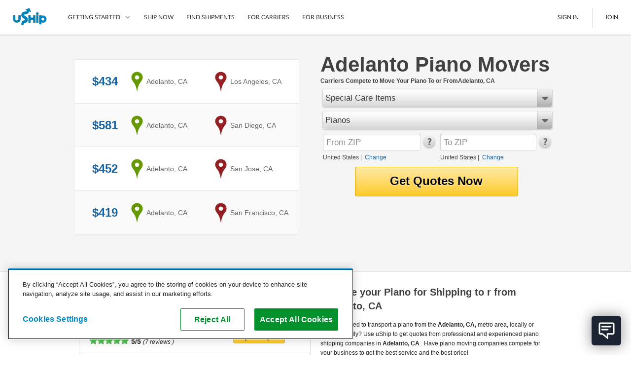

--- FILE ---
content_type: text/html; charset=utf-8
request_url: https://www.uship.com/piano-movers/california/adelanto/
body_size: 58999
content:


<!DOCTYPE html>
<html id="html" class="web-forms webkit responsive-page">
<head id="Head1">
    <script id="stripeJsLibrary" src="https://js.stripe.com/v3/"></script>
    <meta http-equiv="content-type" content="text/html;charset=utf-8">
        <meta name="viewport" content="width=device-width, initial-scale=1, maximum-scale=1">
    <link rel="prefetch" href="//cdn.optimizely.com/js/&lt;% =OptimizelyWeb.ProjectId %>.js" /><meta id="uShipiOSAppBanner" name="apple-itunes-app" content="app-id=457045275"><meta name="google-play-app" content="app-id=com.unwirednation.notifications.android.ushipnew">

    <style type="text/css">
        .socialmedia-popup-home-overlay {
            display: none;
            position: absolute;
            top: 0px;
            left: 0px;
            opacity: .7;
            filter: alpha(opacity=70);
            z-index: 1000;
            background-color: #000;
        }

        .socialmedia-popup-home-lightbox {
            display: none;
            position: absolute;
            z-index: 1000;
            padding: 10px;
            width: 480px;
        }

    </style>

    
        <script type="text/javascript"> var uShip_perfstart = (new Date()).getTime(); </script>
    

    <script type="text/javascript">document.documentElement.className += ' js';</script>

    <title>
	Move Pianos to or From Adelanto, CA | uShip
</title><link rel="preconnect" href="https://cdn.cookielaw.org" crossorigin />

    <!--[if lte IE 9]>
        <link type="text/css" rel="stylesheet" media="all" href="/public/css/lib/foundation/foundation.ie8grid.css?1" /><link type="text/css" rel="stylesheet" media="all" href="/public/css/lib/foundation/shame.css" />
    <![endif]-->

	<meta id="metaControlDescription" name="description" content="Move your piano to or from Adelanto, CA with uShip. Compare rates &amp; reviews from top piano moving companies to ensure you get the best service."></meta><meta id="metaControlKeywords" name="keywords" content="uShip"></meta><meta http-equiv="Content-Language" content="en-US"></meta><meta name="country" content="United States"></meta><link href="https://www.uship.com/awsm.axd/core2.css/9-1293463664/" media="all" rel="stylesheet" type="text/css" />
<link href="https://www.uship.com/awsm.axd/helpers.css/9-1293463664/" media="all" rel="stylesheet" type="text/css" />
<link href="https://www.uship.com/awsm.axd/all.css/9-1293463664/" media="all" rel="stylesheet" type="text/css" />
<link href="https://www.uship.com/awsm.axd/more.css/9-1293463664/" media="all" rel="stylesheet" type="text/css" />
<link href="https://www.uship.com/sticky/public/css/template.css?9:1293463664" media="all" rel="stylesheet" type="text/css" />
<link href="https://www.uship.com/sticky/public/css/components/homepage.css?9:1293463664" media="all" rel="stylesheet" type="text/css" />
<link href="https://www.uship.com/sticky/public/css/components/lortals/lortals.css?9:1293463664" media="all" rel="stylesheet" type="text/css" />
<link href="https://www.uship.com/sticky/public/css/components/SampleRateControl.css?9:1293463664" media="all" rel="stylesheet" type="text/css" />
<link href="https://www.uship.com/sticky/public/css/components/landing/recently_booked_listings.css?9:1293463664" media="all" rel="stylesheet" type="text/css" />
<link href="https://www.uship.com/sticky/public/css/components/landing/commodity_selector.css?9:1293463664" media="all" rel="stylesheet" type="text/css" />
<script src="https://www.uship.com/awsm.axd/core.js/9-1293463667/" type="text/javascript"></script>
<script src="https://www.uship.com/sticky/public/js/zip_code_lookup.js?9:1293463667" type="text/javascript"></script>
<script src="https://www.uship.com/sticky/public/js/responsiveElements.js?9:1293463667" type="text/javascript"></script>
<script src="https://www.uship.com/sticky/public/js/fancy_dropdown.js?9:1293463667" type="text/javascript"></script>
<script src="https://www.uship.com/sticky/public/js/widget/fancy_commodity_select.js?9:1293463667" type="text/javascript"></script>
<script src="https://www.uship.com/sticky/public/js/ymm/ymmlist.js?9:1293463667" type="text/javascript"></script>

<script type="text/javascript">
uship.prefs = {};
uship.prefs.i18n = {"thousands":",","decimal":".","currency":"$","date":"/","inmiles":true,"localcountryid":1,"dateformat":"m/d/yyyy","tzabbrlabel":"CST","tzlabel":"Central Standard Time","tzOffsetMilliseconds":-21600000,"TZCurrentTime":"11:30 PM","TZCurrentDate":"1/25/2026","pageculture":"en-US","langculture":"en-US","formatculture":"en-US","siteid":1,"siteuserid":1,"month_names":["January","February","March","April","May","June","July","August","September","October","November","December",""],"month_names_short":["Jan","Feb","Mar","Apr","May","Jun","Jul","Aug","Sep","Oct","Nov","Dec",""],"day_names":["Sunday","Monday","Tuesday","Wednesday","Thursday","Friday","Saturday"],"day_names_short":["Sun","Mon","Tue","Wed","Thu","Fri","Sat"]};
uship.prefs.date = {
    // this always needs to be in same format mm/dd/yyy
    // but needs to be in the correct user specified timezone
    now : (function(now) { return new Date(+now[2], +now[0]-1, now[1]); })(uship.prefs.i18n.TZCurrentDate.split('/')),
    short_date_parts : ['mm','dd','yyyy']
};
uship.js.date = uship.js.date || {}
uship.prefs.date.short_date_format = uship.prefs.date.short_date_parts.join(uship.prefs.i18n.date);
if(uship.js.date.format) {
    uship.js.date.format.masks.localDate = uship.prefs.date.short_date_format;    
}
uship.env = {"page_id":584,"hit_id":"fcc44738-8854-4f83-9d33-35d7a0d94a9c"};
</script>
<script src="https://www.uship.com/jstLocStringsHandler.axd?bn=MainJavaScript&marketId=1&hl=en-US&v=3bc36926cf11b9071c62ac8fed50e3da" type="text/javascript"></script><link href="https://t.ushipcdn.com/dist/css/smart-app-banner/jquery.smartbanner-269427a83f.css" crossorigin="anonymous" rel="stylesheet" type="text/css">
<link href="https://t.ushipcdn.com/dist/css/icon-style-505098a7e6.css" crossorigin="anonymous" rel="stylesheet" type="text/css">
<link href="https://t.ushipcdn.com/dist/css/uship/components/page-21fed79d0e.css" crossorigin="anonymous" rel="stylesheet" type="text/css">
<link href="https://t.ushipcdn.com/dist/js/webfonts.2sLrkHVH_K.css" crossorigin="anonymous" rel="stylesheet" type="text/css">
<link href="https://t.ushipcdn.com/dist/css/lib/foundation/foundation-web-03c878c6f3.css" crossorigin="anonymous" rel="stylesheet" type="text/css">
<link href="https://t.ushipcdn.com/dist/css/web/components/legacyvortal/legacyvortal-47f18eb2fe.css" crossorigin="anonymous" rel="stylesheet" type="text/css">
<link href="https://t.ushipcdn.com/dist/css/web/components/legacyvortal/tablinks-e160d4e958.css" crossorigin="anonymous" rel="stylesheet" type="text/css">
<link href="https://www.ushipcdn.cloud/react-components-service-16-4-1/components.b0d72d8f.min.css" crossorigin="anonymous" rel="stylesheet" type="text/css">
<link href="https://t.ushipcdn.com/dist/css/web/components/legacyvortal/topcarriers-8ff9ddd0aa.css" crossorigin="anonymous" rel="stylesheet" type="text/css">
<!-- banners Bootstrap Data -->
        <script id="bannersAppConfig" type="application/json">{"userAgent":"Mozilla/5.0 (Macintosh; Intel Mac OS X 10_15_7) AppleWebKit/537.36 (KHTML, like Gecko) Chrome/131.0.0.0 Safari/537.36; ClaudeBot/1.0; +claudebot@anthropic.com)","uShipAbThumbprint":"1db472b0-fa78-11f0-a5c1-edcdf7b6f0a9","domain":"www.uship.com","showGDPR":true,"userContext":null,"zoomVirtualAgentWidgetSrcUrl":"https://us01ccistatic.zoom.us/us01cci/web-sdk/chat-client.js","zoomVirtualAgentWidgetApiKey":"ygJyn-f3QYmlzPay-B01cw"}</script>
        <script id="headerFooterLocalization" type="application/json">{"translations":{"aboutushipcareers":"https://about.uship.com/careers/","aboutushiplink":"https://about.uship.com/","aboutushippress":"https://about.uship.com/press/","accessibilitylink":"https://help.uship.com/hc/en-us/articles/4408644806295-Accessibility-Statement-for-uShip-com","androidappstorelink":"https://play.google.com/store/apps/details?id=com.unwirednation.notifications.android.ushipnew","assignmentcountplural":"{0} assignments","assignmentcountsingular":"{0} assignment","banner_covid19_detailsmessage":"uShip's Marketplace is open for business. Our team is actively monitoring the situation, keeping the safety of our customers, carriers, and co-workers our top priority.","banner_covid19_learnmore":"Learn more","banner_covid19_titlemessage":"Coronavirus (COVID-19) Update","bannerresendverify":"Click here to resend.","bannerverifyemail":"Please click the verification link sent to your email inbox for full site access.","become_a_carrier":"Become a Carrier","becomeacarrier":"Become a Carrier","blogrsslink":"https://www.uship.com/blog/","calltoconfirmdepositamounts":"Call uShip Support to confirm the amounts of the 2 small deposits we made into your bank account","calltoconfirmdepositphonenumber":"1-800-698-7447","carrierdirectory":"Carrier Directory","carriermanagement":"D4S Carrier Management","carriermanagementurl":"https://d4s.dbschenker.com/","chooseregion":"Choose your region","closemainnav":"Close main navigation menu","cookiepolicy":"Cookie Policy","costtoship":"Cost to Ship","db_map_bdr_account_suspended":"Account Suspended","deletenetwork_internalservererror":"An error occurred while deleting the network.","deletenetworkmodalsuccessmessage":"{0} has been deleted.","doormatheader1":"How uShip Works","doormatheader2":"Why uShip?","doormatheader3":"Send Anything, Anywhere","doormatlink1":"List Your Item","doormatlink10":"Boats","doormatlink10analyticsaction":"Boats","doormatlink10url":"https://www.uship.com/boats/","doormatlink11":"See All","doormatlink11analyticsaction":"See All","doormatlink11url":"https://www.uship.com/ship/","doormatlink12":"Tracking","doormatlink12analyticsaction":"Tracking","doormatlink12url":"https://www.uship.com/learn/shippers/easy-tracking/","doormatlink13":"Mobile App","doormatlink13analyticsaction":"Mobile App","doormatlink13url":"https://www.uship.com/learn/uship-mobile-app/","doormatlink14":"Shipping Protection","doormatlink14analyticsaction":"Shipping Protection","doormatlink14url":"https://www.uship.com/learn/shippers/uship-guarantee/","doormatlink15":"Guarantee","doormatlink15analyticsaction":"Guarantee","doormatlink15url":"https://www.uship.com/learn/shippers/uship-guarantee/","doormatlink16":"Secure Payments","doormatlink16analyticsaction":"Secure Payments","doormatlink16url":"https://www.uship.com/learn/shippers/secure-payments/","doormatlink17":"Ship Now","doormatlink17analyticsaction":"Ship Now","doormatlink17url":"https://www.uship.com/ship/","doormatlink1analyticsaction":"List Your Item","doormatlink1url":"https://www.uship.com/learn/shippers/","doormatlink2":"Compare Shipping Options","doormatlink2analyticsaction":"Compare Shipping Options","doormatlink2url":"https://www.uship.com/learn/shippers/","doormatlink3":"Choose Your Provider","doormatlink3analyticsaction":"Choose Your Provider","doormatlink3url":"https://www.uship.com/learn/shippers/","doormatlink4":"Questions? We can help.","doormatlink4analyticsaction":"Help","doormatlink4url":"https://help.uship.com/hc/","doormatlink5":"How to ship with uShip","doormatlink5analyticsaction":"Learn More","doormatlink5url":"https://www.uship.com/learn/shippers/","doormatlink6":"Cars","doormatlink6analyticsaction":"Cars","doormatlink6url":"https://www.uship.com/vehicles/","doormatlink7":"Motorcycles","doormatlink7analyticsaction":"Motorcycles","doormatlink7url":"https://www.uship.com/motorcycles/","doormatlink8":"Furniture","doormatlink8analyticsaction":"Furniture","doormatlink8url":"https://www.uship.com/furniture/","doormatlink9":"LTL Freight","doormatlink9analyticsaction":"Freight","doormatlink9url":"https://www.uship.com/ltl-freight/","editbankaccount":"Edit bank account","enteraddress":"Enter address","findloadsactiontext":"Find Loads","gdprbannercopy":"uShip uses cookies to ensure you get the best site experience. By continuing, you consent to our use of cookies. <a target=\"_blank\" href=\"https://help.uship.com/hc/articles/360003016434\">Learn more about cookies</a>.","gdprbannercopytext":"uShip uses cookies to ensure you get the best site experience. By continuing, you consent to our use of cookies.","gdprbannercopyurl":"https://help.uship.com/hc/articles/360003016434","gdprbannerlinktext":"Learn more about cookies","gettingstarted":"Getting Started","googleplayhelptext":"uShip on the Google Play Store","headerfooteraccessibility":"Accessibility","headerfooteraccount":"Account","headerfooterassignmentsheading":"Assignments","headerfooterauctions":"Auctions","headerfooterback":"Back","headerfooterbids":"My Quotes","headerfooterblog":"Blog","headerfootercareers":"Careers","headerfootercarriermode":"Provider Mode","headerfootercarriermyshipments":"My Shipments","headerfootercarriernetwork":"CARRIER NETWORK","headerfootercompany":"Company","headerfooterdevelopers":"Developers","headerfooterdrivers":"My Drivers","headerfooterfindshipments":"Find Shipments","headerfootergeneraluseragreement":"User Agreement","headerfooterhelp":"Help","headerfooterhowitworks":"How It Works","headerfooterinbox":"Inbox","headerfooterjoin":"Join","headerfooterlearn":"Learn","headerfootermarketplace":"Marketplace","headerfootermessages":"Messages","headerfootermore":"More...","headerfootermyshipments":"My Shipments","headerfooterneedtoship":"Need to Ship?","headerfooternetworks":"Networks","headerfooterpayments":"Payments","headerfooterpoweredby":"Powered By","headerfooterpress":"Press","headerfooterprivacypolicy":"Privacy Policy","headerfootersavedsearches":"Saved Searches","headerfootersearch":"Search","headerfootersettings":"Settings","headerfootership":"Ship","headerfootersignin":"Sign In","headerfootersignout":"Sign Out","headerfootersitemap":"Site Map","headerfooteruseragreement":"uShip User Agreement","headerfooterwatching":"Watching","helduser_alertmessage":"Your account is currently under review by uShip’s Trust and Safety team.","helpcenterlink":"https://help.uship.com/hc/en-us","howitworksforbusiness":"For Business","howitworksforcarriers":"For Carriers","howtoship":"How to Ship","iedeprecationmessage_1":"You are using an unsupported browser. If you would like to improve your experience on our site, please upgrade your browser.","iedeprecationmessage_2":"For a better experience, try one of these browsers:","informationisunverified":"Your information is Unverified","iphoneappstorelink":"https://itunes.apple.com/us/app/uship-for-iphone/id457045275","ituneshelptext":"uShip on the App Store","kycmasteraccountlearnmore":"https://help.uship.com/hc/articles/360013142234","kycmasteraccountneedstoverify":"The master account holder needs to complete identity verification.","kycprovideadditionaldetails":"To continue using uShip, please provide a few additional details.","kycverifyidentitytosubmitquotes":"Please verify your identity to continue submitting quotes on uShip.","kycverifynow":"Verify Now","kycverifyyouridentity":"Verify Your Identity","laymasteraffiliates":"Affiliates","laymasternavship":"Ship","laymasterunderreview":"Account Under Review","learn":"Learn","learnmorelink":"Learn More","legal":"Copyright © 2024, uShip Inc. and its licensors. All rights reserved.\n","loadinghelp":"Loading help","mainabbreviationminutes":"m","mainclose":"Close","mainfacebook":"Facebook","mainfacebookurl":"https://www.facebook.com/uShip","mainfind":"Find","maininstagram":"Instagram","mainlinkedin":"LinkedIn","mainnavlabel":"Main Navigation","mainshipnow":"Ship Now","maintwitter":"Twitter","maintwitterurl":"https://www.twitter.com/uship","mainutubevideo":"https://www.youtube.com/user/uShipVideo","mainyoutube":"YouTube","map_com_boats":"Boats","map_com_furniture":"Furniture","map_com_heavy_equipment":"Heavy Equipment","map_com_motorcycles":"Motorcycles","map_com_vehicles":"Vehicles","marketplace":"Marketplace","mgmtboxminutes":"{0} minutes","myaccchangeaccounttype":"Change Account Type","myaccchangepassword":"Change Password","myacccloseaccount":"Close Account","myacceditushipprofile":"Edit uShip Profile","myacclinkedapplications":"Manage Linked Applications","myaccupdateemailaddresses":"Update Email Addresses","myaccupdatepaymentmethods":"Update Saved Payment Methods","myaccupdatephonenumber":"Update Phone Numbers","myaccupdatestreetaddresses":"Update Street Addresses","mydevtestkey":"My Dev Test Key","myinvmakepaymentonly":"Make a Payment","myinvupdatewithdrawalmethods":"Update Withdrawal Methods","mynetworks":"My Networks","mypendingpaytsp":"Pay Service Provider","mytestkey":"My Test Key","myuship_alertsshipments":"Shipments","myushipnavbookingrequests":"Booking Requests","myushipnavdeclinedbookingrequests":"Declined Booking Requests","myushipnavmyprofile":"My Profile","needtoship":"Need to ship?","nopendingassignmentsheading":"No Pending Assignments","nopendingassignmentsmessageline1":"Looking for loads?","nopendingassignmentsmessageline2":"Head to the marketplace.","notificationaction_view":"View","notificationaction_viewall":"View All","openmainnav":"Open main navigation menu","privacypolicyurl":"https://help.uship.com/hc/articles/360009056894-privacy-policy/","profpaynumber":"Account","regionalsettingsbannerlinktext":"Go to Regional Settings","regionalsettingsbannertext":"To make changes to your language preferences go to your regional settings.","regionalsettingsbannertitle":"Your Regional Settings Have Been Updated","regionalsettingsconfirm":"Confirm","regionalsettingsconfirmregion":"CONFIRM REGION","regionalsettingsconfirmyourlocation":"Please Confirm Your Location","regionalsettingsdateformatexample":"MY REGION: DATE FORMAT: ({0})","regionalsettingsimpact":"Regional settings affect language, location, and date format","ship":"Ship","simplefreight":"Freight","skiptomaincontent":"Skip to main content","suspendeduser_alertmessage":"Your account has been suspended indefinitely for violating uShip policy and procedures.","toastnotification_dismiss":"Dismiss","toggleaccountmenu":"Toggle account menu","togglemainnav":"Toggle main navigation menu","url_bankaccounteducationpage":"/bankaccounts/education","url_companysite_home":"https://about.uship.com","url_covid19_banner_linktomoreinfo":"https://www.uship.com/blog/company-news/coronavirus-update-working-remotely-ready-to-support-customers/","url_helpcenter_heldsuspended":"https://help.uship.com/hc/en-us/articles/207100467-Account-Reviews-Suspensions","url_howitworkssite_business":"https://www.uship.com/business/","url_howitworkssite_carriers":"https://www.uship.com/learn/carriers/","url_howitworkssite_home":"https://www.uship.com/learn/","url_kycverificationpage":"/identity-verification","useragreementlink":"https://d4s.dbschenker.com/#/site/conditions","useragreementurl":"https://help.uship.com/hc/articles/360008771433-user-agreement/","userimage":"User Image","ushipnavigatehome":"uShip Home","verificationrequired":"Verification Required","verifyyourbankaccount":"Verify your bank account"},"language":"en-US"}</script><!-- header Bootstrap Data -->
        <script id="headerAppConfig" type="application/json">{"userAgent":"Mozilla/5.0 (Macintosh; Intel Mac OS X 10_15_7) AppleWebKit/537.36 (KHTML, like Gecko) Chrome/131.0.0.0 Safari/537.36; ClaudeBot/1.0; +claudebot@anthropic.com)","uShipAbThumbprint":"1db472b0-fa78-11f0-a5c1-edcdf7b6f0a9","domain":"www.uship.com","isMobile":false,"mainContentHref":"#mainContent","showCountryChanger":false,"simpleFooter":false,"simpleHeader":false,"siteId":1,"viewId":"None","withBrowserWarning":false,"userContext":null,"zoomVirtualAgentWidgetSrcUrl":"https://us01ccistatic.zoom.us/us01cci/web-sdk/chat-client.js","zoomVirtualAgentWidgetApiKey":"ygJyn-f3QYmlzPay-B01cw"}</script>
        <script id="headerFooterLocalization" type="application/json">{"translations":{"aboutushipcareers":"https://about.uship.com/careers/","aboutushiplink":"https://about.uship.com/","aboutushippress":"https://about.uship.com/press/","accessibilitylink":"https://help.uship.com/hc/en-us/articles/4408644806295-Accessibility-Statement-for-uShip-com","androidappstorelink":"https://play.google.com/store/apps/details?id=com.unwirednation.notifications.android.ushipnew","assignmentcountplural":"{0} assignments","assignmentcountsingular":"{0} assignment","banner_covid19_detailsmessage":"uShip's Marketplace is open for business. Our team is actively monitoring the situation, keeping the safety of our customers, carriers, and co-workers our top priority.","banner_covid19_learnmore":"Learn more","banner_covid19_titlemessage":"Coronavirus (COVID-19) Update","bannerresendverify":"Click here to resend.","bannerverifyemail":"Please click the verification link sent to your email inbox for full site access.","become_a_carrier":"Become a Carrier","becomeacarrier":"Become a Carrier","blogrsslink":"https://www.uship.com/blog/","calltoconfirmdepositamounts":"Call uShip Support to confirm the amounts of the 2 small deposits we made into your bank account","calltoconfirmdepositphonenumber":"1-800-698-7447","carrierdirectory":"Carrier Directory","carriermanagement":"D4S Carrier Management","carriermanagementurl":"https://d4s.dbschenker.com/","chooseregion":"Choose your region","closemainnav":"Close main navigation menu","cookiepolicy":"Cookie Policy","costtoship":"Cost to Ship","db_map_bdr_account_suspended":"Account Suspended","deletenetwork_internalservererror":"An error occurred while deleting the network.","deletenetworkmodalsuccessmessage":"{0} has been deleted.","doormatheader1":"How uShip Works","doormatheader2":"Why uShip?","doormatheader3":"Send Anything, Anywhere","doormatlink1":"List Your Item","doormatlink10":"Boats","doormatlink10analyticsaction":"Boats","doormatlink10url":"https://www.uship.com/boats/","doormatlink11":"See All","doormatlink11analyticsaction":"See All","doormatlink11url":"https://www.uship.com/ship/","doormatlink12":"Tracking","doormatlink12analyticsaction":"Tracking","doormatlink12url":"https://www.uship.com/learn/shippers/easy-tracking/","doormatlink13":"Mobile App","doormatlink13analyticsaction":"Mobile App","doormatlink13url":"https://www.uship.com/learn/uship-mobile-app/","doormatlink14":"Shipping Protection","doormatlink14analyticsaction":"Shipping Protection","doormatlink14url":"https://www.uship.com/learn/shippers/uship-guarantee/","doormatlink15":"Guarantee","doormatlink15analyticsaction":"Guarantee","doormatlink15url":"https://www.uship.com/learn/shippers/uship-guarantee/","doormatlink16":"Secure Payments","doormatlink16analyticsaction":"Secure Payments","doormatlink16url":"https://www.uship.com/learn/shippers/secure-payments/","doormatlink17":"Ship Now","doormatlink17analyticsaction":"Ship Now","doormatlink17url":"https://www.uship.com/ship/","doormatlink1analyticsaction":"List Your Item","doormatlink1url":"https://www.uship.com/learn/shippers/","doormatlink2":"Compare Shipping Options","doormatlink2analyticsaction":"Compare Shipping Options","doormatlink2url":"https://www.uship.com/learn/shippers/","doormatlink3":"Choose Your Provider","doormatlink3analyticsaction":"Choose Your Provider","doormatlink3url":"https://www.uship.com/learn/shippers/","doormatlink4":"Questions? We can help.","doormatlink4analyticsaction":"Help","doormatlink4url":"https://help.uship.com/hc/","doormatlink5":"How to ship with uShip","doormatlink5analyticsaction":"Learn More","doormatlink5url":"https://www.uship.com/learn/shippers/","doormatlink6":"Cars","doormatlink6analyticsaction":"Cars","doormatlink6url":"https://www.uship.com/vehicles/","doormatlink7":"Motorcycles","doormatlink7analyticsaction":"Motorcycles","doormatlink7url":"https://www.uship.com/motorcycles/","doormatlink8":"Furniture","doormatlink8analyticsaction":"Furniture","doormatlink8url":"https://www.uship.com/furniture/","doormatlink9":"LTL Freight","doormatlink9analyticsaction":"Freight","doormatlink9url":"https://www.uship.com/ltl-freight/","editbankaccount":"Edit bank account","enteraddress":"Enter address","findloadsactiontext":"Find Loads","gdprbannercopy":"uShip uses cookies to ensure you get the best site experience. By continuing, you consent to our use of cookies. <a target=\"_blank\" href=\"https://help.uship.com/hc/articles/360003016434\">Learn more about cookies</a>.","gdprbannercopytext":"uShip uses cookies to ensure you get the best site experience. By continuing, you consent to our use of cookies.","gdprbannercopyurl":"https://help.uship.com/hc/articles/360003016434","gdprbannerlinktext":"Learn more about cookies","gettingstarted":"Getting Started","googleplayhelptext":"uShip on the Google Play Store","headerfooteraccessibility":"Accessibility","headerfooteraccount":"Account","headerfooterassignmentsheading":"Assignments","headerfooterauctions":"Auctions","headerfooterback":"Back","headerfooterbids":"My Quotes","headerfooterblog":"Blog","headerfootercareers":"Careers","headerfootercarriermode":"Provider Mode","headerfootercarriermyshipments":"My Shipments","headerfootercarriernetwork":"CARRIER NETWORK","headerfootercompany":"Company","headerfooterdevelopers":"Developers","headerfooterdrivers":"My Drivers","headerfooterfindshipments":"Find Shipments","headerfootergeneraluseragreement":"User Agreement","headerfooterhelp":"Help","headerfooterhowitworks":"How It Works","headerfooterinbox":"Inbox","headerfooterjoin":"Join","headerfooterlearn":"Learn","headerfootermarketplace":"Marketplace","headerfootermessages":"Messages","headerfootermore":"More...","headerfootermyshipments":"My Shipments","headerfooterneedtoship":"Need to Ship?","headerfooternetworks":"Networks","headerfooterpayments":"Payments","headerfooterpoweredby":"Powered By","headerfooterpress":"Press","headerfooterprivacypolicy":"Privacy Policy","headerfootersavedsearches":"Saved Searches","headerfootersearch":"Search","headerfootersettings":"Settings","headerfootership":"Ship","headerfootersignin":"Sign In","headerfootersignout":"Sign Out","headerfootersitemap":"Site Map","headerfooteruseragreement":"uShip User Agreement","headerfooterwatching":"Watching","helduser_alertmessage":"Your account is currently under review by uShip’s Trust and Safety team.","helpcenterlink":"https://help.uship.com/hc/en-us","howitworksforbusiness":"For Business","howitworksforcarriers":"For Carriers","howtoship":"How to Ship","iedeprecationmessage_1":"You are using an unsupported browser. If you would like to improve your experience on our site, please upgrade your browser.","iedeprecationmessage_2":"For a better experience, try one of these browsers:","informationisunverified":"Your information is Unverified","iphoneappstorelink":"https://itunes.apple.com/us/app/uship-for-iphone/id457045275","ituneshelptext":"uShip on the App Store","kycmasteraccountlearnmore":"https://help.uship.com/hc/articles/360013142234","kycmasteraccountneedstoverify":"The master account holder needs to complete identity verification.","kycprovideadditionaldetails":"To continue using uShip, please provide a few additional details.","kycverifyidentitytosubmitquotes":"Please verify your identity to continue submitting quotes on uShip.","kycverifynow":"Verify Now","kycverifyyouridentity":"Verify Your Identity","laymasteraffiliates":"Affiliates","laymasternavship":"Ship","laymasterunderreview":"Account Under Review","learn":"Learn","learnmorelink":"Learn More","legal":"Copyright © 2024, uShip Inc. and its licensors. All rights reserved.\n","loadinghelp":"Loading help","mainabbreviationminutes":"m","mainclose":"Close","mainfacebook":"Facebook","mainfacebookurl":"https://www.facebook.com/uShip","mainfind":"Find","maininstagram":"Instagram","mainlinkedin":"LinkedIn","mainnavlabel":"Main Navigation","mainshipnow":"Ship Now","maintwitter":"Twitter","maintwitterurl":"https://www.twitter.com/uship","mainutubevideo":"https://www.youtube.com/user/uShipVideo","mainyoutube":"YouTube","map_com_boats":"Boats","map_com_furniture":"Furniture","map_com_heavy_equipment":"Heavy Equipment","map_com_motorcycles":"Motorcycles","map_com_vehicles":"Vehicles","marketplace":"Marketplace","mgmtboxminutes":"{0} minutes","myaccchangeaccounttype":"Change Account Type","myaccchangepassword":"Change Password","myacccloseaccount":"Close Account","myacceditushipprofile":"Edit uShip Profile","myacclinkedapplications":"Manage Linked Applications","myaccupdateemailaddresses":"Update Email Addresses","myaccupdatepaymentmethods":"Update Saved Payment Methods","myaccupdatephonenumber":"Update Phone Numbers","myaccupdatestreetaddresses":"Update Street Addresses","mydevtestkey":"My Dev Test Key","myinvmakepaymentonly":"Make a Payment","myinvupdatewithdrawalmethods":"Update Withdrawal Methods","mynetworks":"My Networks","mypendingpaytsp":"Pay Service Provider","mytestkey":"My Test Key","myuship_alertsshipments":"Shipments","myushipnavbookingrequests":"Booking Requests","myushipnavdeclinedbookingrequests":"Declined Booking Requests","myushipnavmyprofile":"My Profile","needtoship":"Need to ship?","nopendingassignmentsheading":"No Pending Assignments","nopendingassignmentsmessageline1":"Looking for loads?","nopendingassignmentsmessageline2":"Head to the marketplace.","notificationaction_view":"View","notificationaction_viewall":"View All","openmainnav":"Open main navigation menu","privacypolicyurl":"https://help.uship.com/hc/articles/360009056894-privacy-policy/","profpaynumber":"Account","regionalsettingsbannerlinktext":"Go to Regional Settings","regionalsettingsbannertext":"To make changes to your language preferences go to your regional settings.","regionalsettingsbannertitle":"Your Regional Settings Have Been Updated","regionalsettingsconfirm":"Confirm","regionalsettingsconfirmregion":"CONFIRM REGION","regionalsettingsconfirmyourlocation":"Please Confirm Your Location","regionalsettingsdateformatexample":"MY REGION: DATE FORMAT: ({0})","regionalsettingsimpact":"Regional settings affect language, location, and date format","ship":"Ship","simplefreight":"Freight","skiptomaincontent":"Skip to main content","suspendeduser_alertmessage":"Your account has been suspended indefinitely for violating uShip policy and procedures.","toastnotification_dismiss":"Dismiss","toggleaccountmenu":"Toggle account menu","togglemainnav":"Toggle main navigation menu","url_bankaccounteducationpage":"/bankaccounts/education","url_companysite_home":"https://about.uship.com","url_covid19_banner_linktomoreinfo":"https://www.uship.com/blog/company-news/coronavirus-update-working-remotely-ready-to-support-customers/","url_helpcenter_heldsuspended":"https://help.uship.com/hc/en-us/articles/207100467-Account-Reviews-Suspensions","url_howitworkssite_business":"https://www.uship.com/business/","url_howitworkssite_carriers":"https://www.uship.com/learn/carriers/","url_howitworkssite_home":"https://www.uship.com/learn/","url_kycverificationpage":"/identity-verification","useragreementlink":"https://d4s.dbschenker.com/#/site/conditions","useragreementurl":"https://help.uship.com/hc/articles/360008771433-user-agreement/","userimage":"User Image","ushipnavigatehome":"uShip Home","verificationrequired":"Verification Required","verifyyourbankaccount":"Verify your bank account"},"language":"en-US"}</script><!-- footer Bootstrap Data -->
        <script id="footerAppConfig" type="application/json">{"userAgent":"Mozilla/5.0 (Macintosh; Intel Mac OS X 10_15_7) AppleWebKit/537.36 (KHTML, like Gecko) Chrome/131.0.0.0 Safari/537.36; ClaudeBot/1.0; +claudebot@anthropic.com)","uShipAbThumbprint":"1db472b0-fa78-11f0-a5c1-edcdf7b6f0a9","showCountryChanger":false,"simple":false,"siteId":1,"displayHelpWidget":true,"userContext":null,"zoomVirtualAgentWidgetSrcUrl":"https://us01ccistatic.zoom.us/us01cci/web-sdk/chat-client.js","zoomVirtualAgentWidgetApiKey":"ygJyn-f3QYmlzPay-B01cw"}</script>
        <script id="headerFooterLocalization" type="application/json">{"translations":{"aboutushipcareers":"https://about.uship.com/careers/","aboutushiplink":"https://about.uship.com/","aboutushippress":"https://about.uship.com/press/","accessibilitylink":"https://help.uship.com/hc/en-us/articles/4408644806295-Accessibility-Statement-for-uShip-com","androidappstorelink":"https://play.google.com/store/apps/details?id=com.unwirednation.notifications.android.ushipnew","assignmentcountplural":"{0} assignments","assignmentcountsingular":"{0} assignment","banner_covid19_detailsmessage":"uShip's Marketplace is open for business. Our team is actively monitoring the situation, keeping the safety of our customers, carriers, and co-workers our top priority.","banner_covid19_learnmore":"Learn more","banner_covid19_titlemessage":"Coronavirus (COVID-19) Update","bannerresendverify":"Click here to resend.","bannerverifyemail":"Please click the verification link sent to your email inbox for full site access.","become_a_carrier":"Become a Carrier","becomeacarrier":"Become a Carrier","blogrsslink":"https://www.uship.com/blog/","calltoconfirmdepositamounts":"Call uShip Support to confirm the amounts of the 2 small deposits we made into your bank account","calltoconfirmdepositphonenumber":"1-800-698-7447","carrierdirectory":"Carrier Directory","carriermanagement":"D4S Carrier Management","carriermanagementurl":"https://d4s.dbschenker.com/","chooseregion":"Choose your region","closemainnav":"Close main navigation menu","cookiepolicy":"Cookie Policy","costtoship":"Cost to Ship","db_map_bdr_account_suspended":"Account Suspended","deletenetwork_internalservererror":"An error occurred while deleting the network.","deletenetworkmodalsuccessmessage":"{0} has been deleted.","doormatheader1":"How uShip Works","doormatheader2":"Why uShip?","doormatheader3":"Send Anything, Anywhere","doormatlink1":"List Your Item","doormatlink10":"Boats","doormatlink10analyticsaction":"Boats","doormatlink10url":"https://www.uship.com/boats/","doormatlink11":"See All","doormatlink11analyticsaction":"See All","doormatlink11url":"https://www.uship.com/ship/","doormatlink12":"Tracking","doormatlink12analyticsaction":"Tracking","doormatlink12url":"https://www.uship.com/learn/shippers/easy-tracking/","doormatlink13":"Mobile App","doormatlink13analyticsaction":"Mobile App","doormatlink13url":"https://www.uship.com/learn/uship-mobile-app/","doormatlink14":"Shipping Protection","doormatlink14analyticsaction":"Shipping Protection","doormatlink14url":"https://www.uship.com/learn/shippers/uship-guarantee/","doormatlink15":"Guarantee","doormatlink15analyticsaction":"Guarantee","doormatlink15url":"https://www.uship.com/learn/shippers/uship-guarantee/","doormatlink16":"Secure Payments","doormatlink16analyticsaction":"Secure Payments","doormatlink16url":"https://www.uship.com/learn/shippers/secure-payments/","doormatlink17":"Ship Now","doormatlink17analyticsaction":"Ship Now","doormatlink17url":"https://www.uship.com/ship/","doormatlink1analyticsaction":"List Your Item","doormatlink1url":"https://www.uship.com/learn/shippers/","doormatlink2":"Compare Shipping Options","doormatlink2analyticsaction":"Compare Shipping Options","doormatlink2url":"https://www.uship.com/learn/shippers/","doormatlink3":"Choose Your Provider","doormatlink3analyticsaction":"Choose Your Provider","doormatlink3url":"https://www.uship.com/learn/shippers/","doormatlink4":"Questions? We can help.","doormatlink4analyticsaction":"Help","doormatlink4url":"https://help.uship.com/hc/","doormatlink5":"How to ship with uShip","doormatlink5analyticsaction":"Learn More","doormatlink5url":"https://www.uship.com/learn/shippers/","doormatlink6":"Cars","doormatlink6analyticsaction":"Cars","doormatlink6url":"https://www.uship.com/vehicles/","doormatlink7":"Motorcycles","doormatlink7analyticsaction":"Motorcycles","doormatlink7url":"https://www.uship.com/motorcycles/","doormatlink8":"Furniture","doormatlink8analyticsaction":"Furniture","doormatlink8url":"https://www.uship.com/furniture/","doormatlink9":"LTL Freight","doormatlink9analyticsaction":"Freight","doormatlink9url":"https://www.uship.com/ltl-freight/","editbankaccount":"Edit bank account","enteraddress":"Enter address","findloadsactiontext":"Find Loads","gdprbannercopy":"uShip uses cookies to ensure you get the best site experience. By continuing, you consent to our use of cookies. <a target=\"_blank\" href=\"https://help.uship.com/hc/articles/360003016434\">Learn more about cookies</a>.","gdprbannercopytext":"uShip uses cookies to ensure you get the best site experience. By continuing, you consent to our use of cookies.","gdprbannercopyurl":"https://help.uship.com/hc/articles/360003016434","gdprbannerlinktext":"Learn more about cookies","gettingstarted":"Getting Started","googleplayhelptext":"uShip on the Google Play Store","headerfooteraccessibility":"Accessibility","headerfooteraccount":"Account","headerfooterassignmentsheading":"Assignments","headerfooterauctions":"Auctions","headerfooterback":"Back","headerfooterbids":"My Quotes","headerfooterblog":"Blog","headerfootercareers":"Careers","headerfootercarriermode":"Provider Mode","headerfootercarriermyshipments":"My Shipments","headerfootercarriernetwork":"CARRIER NETWORK","headerfootercompany":"Company","headerfooterdevelopers":"Developers","headerfooterdrivers":"My Drivers","headerfooterfindshipments":"Find Shipments","headerfootergeneraluseragreement":"User Agreement","headerfooterhelp":"Help","headerfooterhowitworks":"How It Works","headerfooterinbox":"Inbox","headerfooterjoin":"Join","headerfooterlearn":"Learn","headerfootermarketplace":"Marketplace","headerfootermessages":"Messages","headerfootermore":"More...","headerfootermyshipments":"My Shipments","headerfooterneedtoship":"Need to Ship?","headerfooternetworks":"Networks","headerfooterpayments":"Payments","headerfooterpoweredby":"Powered By","headerfooterpress":"Press","headerfooterprivacypolicy":"Privacy Policy","headerfootersavedsearches":"Saved Searches","headerfootersearch":"Search","headerfootersettings":"Settings","headerfootership":"Ship","headerfootersignin":"Sign In","headerfootersignout":"Sign Out","headerfootersitemap":"Site Map","headerfooteruseragreement":"uShip User Agreement","headerfooterwatching":"Watching","helduser_alertmessage":"Your account is currently under review by uShip’s Trust and Safety team.","helpcenterlink":"https://help.uship.com/hc/en-us","howitworksforbusiness":"For Business","howitworksforcarriers":"For Carriers","howtoship":"How to Ship","iedeprecationmessage_1":"You are using an unsupported browser. If you would like to improve your experience on our site, please upgrade your browser.","iedeprecationmessage_2":"For a better experience, try one of these browsers:","informationisunverified":"Your information is Unverified","iphoneappstorelink":"https://itunes.apple.com/us/app/uship-for-iphone/id457045275","ituneshelptext":"uShip on the App Store","kycmasteraccountlearnmore":"https://help.uship.com/hc/articles/360013142234","kycmasteraccountneedstoverify":"The master account holder needs to complete identity verification.","kycprovideadditionaldetails":"To continue using uShip, please provide a few additional details.","kycverifyidentitytosubmitquotes":"Please verify your identity to continue submitting quotes on uShip.","kycverifynow":"Verify Now","kycverifyyouridentity":"Verify Your Identity","laymasteraffiliates":"Affiliates","laymasternavship":"Ship","laymasterunderreview":"Account Under Review","learn":"Learn","learnmorelink":"Learn More","legal":"Copyright © 2024, uShip Inc. and its licensors. All rights reserved.\n","loadinghelp":"Loading help","mainabbreviationminutes":"m","mainclose":"Close","mainfacebook":"Facebook","mainfacebookurl":"https://www.facebook.com/uShip","mainfind":"Find","maininstagram":"Instagram","mainlinkedin":"LinkedIn","mainnavlabel":"Main Navigation","mainshipnow":"Ship Now","maintwitter":"Twitter","maintwitterurl":"https://www.twitter.com/uship","mainutubevideo":"https://www.youtube.com/user/uShipVideo","mainyoutube":"YouTube","map_com_boats":"Boats","map_com_furniture":"Furniture","map_com_heavy_equipment":"Heavy Equipment","map_com_motorcycles":"Motorcycles","map_com_vehicles":"Vehicles","marketplace":"Marketplace","mgmtboxminutes":"{0} minutes","myaccchangeaccounttype":"Change Account Type","myaccchangepassword":"Change Password","myacccloseaccount":"Close Account","myacceditushipprofile":"Edit uShip Profile","myacclinkedapplications":"Manage Linked Applications","myaccupdateemailaddresses":"Update Email Addresses","myaccupdatepaymentmethods":"Update Saved Payment Methods","myaccupdatephonenumber":"Update Phone Numbers","myaccupdatestreetaddresses":"Update Street Addresses","mydevtestkey":"My Dev Test Key","myinvmakepaymentonly":"Make a Payment","myinvupdatewithdrawalmethods":"Update Withdrawal Methods","mynetworks":"My Networks","mypendingpaytsp":"Pay Service Provider","mytestkey":"My Test Key","myuship_alertsshipments":"Shipments","myushipnavbookingrequests":"Booking Requests","myushipnavdeclinedbookingrequests":"Declined Booking Requests","myushipnavmyprofile":"My Profile","needtoship":"Need to ship?","nopendingassignmentsheading":"No Pending Assignments","nopendingassignmentsmessageline1":"Looking for loads?","nopendingassignmentsmessageline2":"Head to the marketplace.","notificationaction_view":"View","notificationaction_viewall":"View All","openmainnav":"Open main navigation menu","privacypolicyurl":"https://help.uship.com/hc/articles/360009056894-privacy-policy/","profpaynumber":"Account","regionalsettingsbannerlinktext":"Go to Regional Settings","regionalsettingsbannertext":"To make changes to your language preferences go to your regional settings.","regionalsettingsbannertitle":"Your Regional Settings Have Been Updated","regionalsettingsconfirm":"Confirm","regionalsettingsconfirmregion":"CONFIRM REGION","regionalsettingsconfirmyourlocation":"Please Confirm Your Location","regionalsettingsdateformatexample":"MY REGION: DATE FORMAT: ({0})","regionalsettingsimpact":"Regional settings affect language, location, and date format","ship":"Ship","simplefreight":"Freight","skiptomaincontent":"Skip to main content","suspendeduser_alertmessage":"Your account has been suspended indefinitely for violating uShip policy and procedures.","toastnotification_dismiss":"Dismiss","toggleaccountmenu":"Toggle account menu","togglemainnav":"Toggle main navigation menu","url_bankaccounteducationpage":"/bankaccounts/education","url_companysite_home":"https://about.uship.com","url_covid19_banner_linktomoreinfo":"https://www.uship.com/blog/company-news/coronavirus-update-working-remotely-ready-to-support-customers/","url_helpcenter_heldsuspended":"https://help.uship.com/hc/en-us/articles/207100467-Account-Reviews-Suspensions","url_howitworkssite_business":"https://www.uship.com/business/","url_howitworkssite_carriers":"https://www.uship.com/learn/carriers/","url_howitworkssite_home":"https://www.uship.com/learn/","url_kycverificationpage":"/identity-verification","useragreementlink":"https://d4s.dbschenker.com/#/site/conditions","useragreementurl":"https://help.uship.com/hc/articles/360008771433-user-agreement/","userimage":"User Image","ushipnavigatehome":"uShip Home","verificationrequired":"Verification Required","verifyyourbankaccount":"Verify your bank account"},"language":"en-US"}</script>
                <!-- Instana EUM -->
                <script>
                  (function(s,t,a,n){s[t]||(s[t]=a,n=s[a]=function(){n.q.push(arguments)},
                  n.q=[],n.v=2,n.l=1*new Date)})(window,"InstanaEumObject","ineum");
                  ineum('reportingUrl', 'https://eum-red-saas.instana.io');
                  ineum('key', 'jSwas2_JQaqpZdhowwtZDQ');
                  ineum('trackSessions');
                  ineum('page', 'None');
                </script>
                <script defer crossorigin="anonymous" src="https://eum.instana.io/eum.min.js"></script>
                <!-- End Instana EUM -->
            
                <!-- Google Tag Manager: Data Layer -->
                <script>
                    window.dataLayer = window.dataLayer || [];
                    window.dataLayer.push({"googleAnalyticsKey":"UA-215948-1","marketId":1,"isUserAuthenticated":false,"viewId":"None","facebookPixelId":"1628061650761767","listingID":0,"site":"UnitedStates"});
                </script>

                <!-- Google Tag Manager -->
                <script>(function(w,d,s,l,i){w[l] = w[l] ||[];w[l].push({'gtm.start':
                new Date().getTime(),event:'gtm.js'});var f=d.getElementsByTagName(s)[0],
                j=d.createElement(s),dl=l!='dataLayer'?'&l='+l:'';j.async=true;j.src=
                'https://www.googletagmanager.com/gtm.js?id='+i+dl;f.parentNode.insertBefore(j,f);
                })(window,document,'script','dataLayer','GTM-NJ9RVPL');</script>
                <!-- End Google Tag Manager -->
            <link id="lnkCanonicalURL" rel="canonical" href="https://www.uship.com/piano-movers/california/adelanto/" />

    <link rel="apple-touch-icon" sizes="180x180" href="https://www.ushipcdn.cloud/favicons/apple-touch-icon.png?v=2">
  <link rel="icon" type="image/png" sizes="32x32" href="https://www.ushipcdn.cloud/favicons/favicon-32x32.png?v=2">
  <link rel="icon" type="image/png" sizes="16x16" href="https://www.ushipcdn.cloud/favicons/favicon-16x16.png?v=2">
  <link rel="manifest" href="https://www.ushipcdn.cloud/favicons/site.webmanifest?v=2">
  <meta name="theme-color" content="#ffffff">

    
</head>
    <body id="body" class="locale-en-US">
        <form name="form1" method="post" action="./?directory=piano-movers&amp;state=california&amp;city=adelanto&amp;siteid=1&amp;" id="form1" class="custom">
<input type="hidden" name="__EVENTTARGET" id="__EVENTTARGET" value="" />
<input type="hidden" name="__EVENTARGUMENT" id="__EVENTARGUMENT" value="" />
<input type="hidden" name="__VIEWSTATE" id="__VIEWSTATE" value="iEv79KWh37AFOooL+2fwBn1cI/B+Plj3i0DqkKKpT1ItimSXbqg/dDFFqBQBBdZR00peJnO7hFC8y+c+kM4LlD9Q2VEhiCdI89sx/oTyVdB40lXR+o6//624yqb+dx9Jwcu6HncGzxWnbviwOo0sX1MYiei1925JEJ+jlJ3CJZdmqLu64V/FhLCJDp2sZaDVyLjiAa5xKVwkG/LTzHKiA6wTCgjjBK/KZRu7BdVk4qJASI8PyeZao1H1Ai9SEonLhzHwRvLyjWpFAsd1vq4jUydH2vYr5HqlnLM3Dpj6/[base64]/sLdbfUEFX6sElXayOj4uyUbWssDsBNcdeZ+Mb4Z65Zc/AVEEgZl9F0DgW/Mk1+YtmrTrRrbc5W5xr86uHv3TZmHq239wgMJki0F6QEgN0S/IRfKtB5J9MdSBQjECPbvRYOUSBxDcH+W/bAqf+JY8DtjfE7HEpzMd7qQSBhScmqPFDpXAoyxklX8owLxL5DtFNu2ZOg0ygN/w+7Ud+MpJ1a088rsTFT+/Ol2slWyI/s8Fem7CDN8x3bbIdVJRuRQAbbHfDR/jY+MGq0QJF3UW7z0lF5PLsr3r7PvcXoxEzjX/U2vak/GggkD9kaAiFVXmLPhLQyH8puClL8uKdUqUful8VQnNbCuXJbjmvJ2NrZFy3PIMgmiE1eNmiMT4UyLQ2Yi3KC3FkzNcZywfut5w5Z12uqV3JNnoFp8+XFS7vu0NXiUy+oZBbS2di3Uz5L9vhBo8jnRvwwyq1/S2xOE0EEw0vdGxy+ouR3Q5LDxnTiQ/4EXEf0x+DG8sxfD/1I7dxGRU5uFnlWKlRF3izUyHHvVRVyCmHj59L1lvrcvSppVN74HEnlEqYdjH3NK62aoEUCcqjFud8sp5cXc/Zg0ZTOhi6CxbXrxc0qzF/fSaygPqiREXWfEWax8tEi8CiB/inBLEiGLV1mfnUx3s6E0QvVO0G1tAdWAgrucKuZ5NzKONgk0RQU0euogov5cIn6FkYp2JqcGpcfcXfEvruqpIQ8IX7mN1BCDe4e+l9tKpVM+Yovq5Umc1rD6HPFwqHLt3hTy9nViI7kDkIC7v8cJciqEJnJypgc80nrzXZxuZfM6Hs5S+2had2C+yVsewIHCh/3FeAgTofeK1A4o7cuhtJzUFB8r2SXKvIfqA8UEk66/Vf8c/CwOKjM+rHeUzgvC0WmZRmlmsuAQf9C07qvI6C/J2migZo7lI2ScNsCBcxyLTCjOo8o71H8eaeUI/0Qv6qVQVYIKKYRn/MTgjbbobdxOrSkEONxI2J8U8wrszZwqo06EnoCHYEOugS7dOnIl74f5jW1PrcbdpuZ/z3ruJRQSeovT8GRXcFSScuq4bfv1Bhpo7gfrbNwaOd+kiheYwvV9njrY/05VkcEBzeNuVjY8fUxpYwQnBMBMhu6YbOIaxTdZB73BOxDX1PLSZaKckV6J8XN4PRi9Q94ldwvteXSwpQvz+sFmdOBjnVaDXIxGQFX78gAQy2rRY3WRFyMqrTNlGLSIEHcquB1F7/Vegouqrehtsqxz1NlCnd/HxSujqFI4on/UeodRy8I3zpMCu2wnhEuTG6CWtcqc6tcY5L/ltBrfPNcqo42TcUk15PnmuwTQCskY6xipmYBrjQTthlMys8I1wTN8gJJosSeUo69AqEebwDpjV6p2j1pRhHiXBOpKG3hapeoju5gPa5BKc+Sm7hRI2cN5g/dNyDRvVCrheF/wDP4QEWXryULG3eoa/UarkIskag+g/KnFOK81zCnKPsk7Gs7Phu8prnRkm4hksGB9M+vj0+ciKF3BYfLcMU1xwuOqlMsv8HAFd/mFrp09p2ELuHPRn4+WhTpFyZ0os8ojg7Gb6jnBv3OhZsubnCZmsdS9w/QO9RsgzxgLll5v3uwGEj/jiTi1zUk2hSToZedodvJNeGzO56eHqhi/JM+0l4m5zpYI9425BfFMH1X8aJqYhU/gPQaUMxaMTJ3LLDKAuh8VDHxNW683XdMKNwwSYFm63jAKtDSQYFe8b9tv0I2eKARe0JMupkG60YeR6d16jZWH/3nEvqFpIBUzizNO0we+b8Mj1yQf0yJ5BxwOysWP9Ake/d5q2oGjSfpKl9pTyDG2qDfcj7IETWWSBz1T6qLN6o3djnHmSO0Rvrkwb2UlNza/fhK6KJHPFRatz9yWphrqrM5Km5UIHtVYHMh1i83XmPx8EIVC7SZDkVLeNVK7Ekp7LiJcwMTy7g8osO+qKA8Yc8ZX/A32LAZkA2ko1armW41opsyvf7hFknsoPpXynIj/lQMyCHDLK00m+WRpkByVz0+6DKQF4xeVN++FlEVBbZiTcFCkeLiQ1J1YiXnbYiduSenjHAB4mZrBAzpU6GoIWrWO6ryIUfWmUBHDC/DiGN5Ceg75M8pJLGUfXMiQ0j+frIZ19Jmu0FpUVWOKHYkz/co0/hqBgeVQGOQG+4yUeOjoNl3JE6/JOuTQib85CfTzMuUK3pYsqnTC/77uvWQWQ/o4/dM7VPq1Gqeatp1VnXyxgSLfQe9lClZTool7PZh/ulSTpyM/6qbQmlbJwyF0RLXsLgRpBkfSo4E/go+KH8suuJHwxfmOoOdRwW9MSZdAVqZcROeF4ftcz4HUaIYr1g1Wnx2zU23iWWsHgxTbYne0wYBJkWYL+H/Q0PM4EmVokefZJtb+8bSAmnnNzUwwtqeYBMcfoVruYr2nqrZYyRurjYdaPyZZCzv21t7NL6NNdFJc0HsH5DKeECnBRSBkJyM5akWbyIzX6p8BH3OZoVmwEPKTF03FX8IeTG01VsKLYQzga58/n4/l/UQX0Nt7Ke0mSKIzZOSm4llhySw21U4qKdeYVVaRHjXCRaLVC7InNAVE3P/lFz7aBCJYMBSrFmKPGOpTDZ+2ZAXNTYXnc4EVtb7S4nXFHzBwFZQ3XL4X27/9DD4qpbsDDfNeJ6C2I2FRCt9FW9YwTsSrIbU7NhVVjRZuiP98jbUq9VGJ7DTygcJp+yTkPTPlOKYhkX9jj6UdvZEzXa3wj/n1KoVdhZldGMVEVTlva1jHZGNoolIuoe9YvhJ4ZSIqn2glVntw6AIszJXNrmLwsNgtZ03/yhSZoZWcuoJGwNxbXpJzrx4Y/zP+KnWdzzeLKgKMmEtb0kRwRYAlAvbJNIwBxJYjUj2ASJ8SwPxRVILvaUVX0gKDHMmKDKcJjULVIwKEkssrl5RFp/DLIqBWfePIfBgX8Ybw6Dm5rRe6XHOaU5I7ph/mflO3h9xojoIOa3hHZA3JCjJloSr9ty9ciUp8qqY6QcQ/xaLvrfUiwcCLSvS6NcZ5p6iiEbw0lbib6hHTmXNTO6a93h7OxeOdE3tkGK4B+lnEnmt8flecRdTsZy2XHG/9rMi93DmTT8GEEVzb1OYumYdYiGCwsTwtOIKWdajW7HDgi4Q90RWSXvG4MmCl4+AMNSaHbFrG9sZUV9MCGa/a2fpbSIRbMZNRtV4KaLZ198zla+53AkqzYfXOmVxCORfhqaHBJO5317pYC+EmYyWGpkil7vJJyhOEJRzE6jucTSVlECcQ5vISN//IAVGVdc663eioAb5U/xPKN16c02SJ+Rd+SuJNvb+TnfLqbMfp9voOx7BMaf7wflam2s3XQYanYjxYWtx/Sdrfbv91y7BMWf49WaUvW1IKS/HE23B5e5/rHC3K9KaNlhBam1HQ6OelhEGX5n+ZAsrT18vr4xF/Irq9FjvmikKbDDDBFG2NZTo9Wp3HJ5JHFb5hmdv5sPhg4lmCGfeCJSUAZ9Q9C+8WAYLe3wqsgaH61uUy2yEIgednRmFMpZ0Lumht6lx7SiD007fb239Gj/RKQ4KiNpWQip3f2XanX08RQ+DOxZjbYUHN+QmYONPjldQJaqX7dImAJRcm4qLw0hOP87qJ0i61f2glkZsvyLm2+MSG+X41lPR4BTkiaUYxfG6oKwFjoSfY4+Yp2yJGxcCNB31qIABDZPOw2Givdng7tcFrRdnkuzOSciS3UWHytIPeYBKgGSBVJF+R/aXsuByaxJ1iyCOznl7lPpTWLUWsTOWyye3B6V8aOgeGa1QemzF5o/wVAeDDGNEzN+KErHjGjzwBUTFerv0WxMH06jdiW0AfGFUDBV5QAc4lSklpQiihT2J/4DUQ5yEVDxpQ3rGzZUgBRTOer2TwiprpQLyDta/vAjT6cgRb/Nh2kDl0ZrCKazpgSfEoSBnzM6rE3evDRFERj6R5HauUYnC3KjYOj4IJ0Xx4mVn82kkPvRcL1baQW2U6bWaZr2NKjjhYXt0PgLSel8eAqBeT811VIYi5bjbG5N6rhtjFqEWn96vomrDeOmiTO1n1N4ZXCJt7mp4klCYKCZNG5ZUHWZIk7J4H/qjbt1qmtqePaYJJ9Kiz+QCkdejVS44pQ9W/S09+knNBcnmELaR/HIA4VarRNkUHuVL5SUm9XZGmOHS7SNha/OmzX2pGLp2feUIgEjUVmivXPLxk7BGqsW31vtNY2kMRhGAU/WS6efnOl5nW4Ik7CGtDpuWnaJNi0OZ1hnw1Lkprku+EGhaIL8i1sRBQz2s7xrIdUHparv9AOilpHi1a3lEYzH1RgWziWA4BQdjyliItu8VsJxIB7eGE4jdU7gobKpZZB1FjkaSzxSe9pYPsR246z24MIAGSTZI0iUSJeA41Pl7txpaGyqTmDPEj/Zpnnjs50FTC4Ij604g6y3XlK8arW0MJyByBWPNEpuzD5DYKZEcDUqldrVc18L1xWcYv+n5tDEWCxdNHFSS930zhDSvjy1d8DkAWi8jkGtbH5tZCMovQ101GjKMA/stanbi0/a0AAaZyOd/0fKhQy4TxEeyLoYtMB6IXIcqhdGuCJIX6JxRr1dX4JEWCGb81X1d/dleyif74K9YsNT/1HgRv/K63reftfzUpECmg4nbaL11DaYESFdO/zidOu9YE9x5MrZOCXUjwQNhrkijYqqUs3Njm4/VGhCPhqOT/riF/7gp/cLT2NMPewlt6v+J7Boi8zYk+oAov8QanpKSOAgQ+u22ecYXQjEBMKKggZzOKueRgDYDGLuPBcK6lP13QCAJFkfio8LdJ9T5IEtHphYyx0PlWJi09UruPosGvwcjoPOaT+HjzG9iQTJ//HzKPsXPSSDw89Nbzsrvl+K3VF3xofj71mmxpj/Xcm88ml+FEOB/gJgwa58ESAIKjxxQqOlWnZ7quhM2CeR7WiY6nBhzJWnqiqrSPTOnk64evTfsgqPTuLFfzzMX9Ad9hhj0n1WrTuBF+l5/[base64]/14aiupxq2/G72MGiFtVSB12dEkBfedfbXOGP7Zo+6ZyPGKdzr0MnFnDznrUgMsg430n6eVEZbQtY8ca3rvmbBPiGvbaL5dJZA232MsUVs+nxEYvHN4/FkJ1Asg8XQNaMtauy9GhE17s7K2iOV1VBT6I0afSs/HXhgExyt67h4C9ihK3e3AZlIBCUxMESUX8/8OEGjrIGfgnvhqvkUXcUmL8EyIH5m/[base64]/Kdp3quXJL6MyTQ3yNuxKifEiOwGdy81gmS27Kaktzh53drZyljKSNpiiY0dErQeFxzQEpGsCV44YYrRAaxKIDCrxxN3+R3hKTNX4epL1dJUSnwKDxqmQ7DSTfenwX6PwkoXHE6QpHhdpKXx+MX/qW/TtlVh7maV5Qsk3MWcIaswbTYj7GcYNH69MA4t8LHjFovT5YNt4irOl3qOXDFHIm/3dvfmaQLlRfs2eYUUdv+UVK3Aty1tDO6yHcLk1eeVgGlPnnSdAeyNaYLd9FtBJKWQRsKFTeGQcV4Y24u9mQtTYvAwrRiZlFR97akYB9kM054mXUXz8rTP3N6Lr7fFr0pc8xLA9U4jhau3yw/[base64]/[base64]/Ibf0oOLsDFZaSw9XcOaIzS4l7iDD0dIVjN1NQvRC8YesyHzQu+Bgw1EmCpo5pOgUPMPPERF9+PMpmhGqizzfWP5AU574UV5vchf6gVjUH5QKvguJyW5VA2k+Qa95VQPYcfiUWoKlYkCiDgI7Qp+5dhOC7wTJ3ok7mKxulKXJ07OViboHqS/AndgBhf1Xx5AGXoCja1OmVoNVPYLabfr95915FRAPRSkEGqx77Au2pRnpjs7JSF11KpFRiLOqqYLyl/dU4HMlKFvJoxBfLNob1+NFda1/vBFUq1cnttfT0aF0yY/xYPDWX5bXTHevKSOZNA2IGNI9NfFgGY06E9f9XANP0U9ImzVYc5mFFlbzmthmTniStCURVRwLGHzS8HEdB1IfMH+/rQh1C/SpH0gDdTk4A/jmJywiWM1oPMmmqGnh1rwczuW9t24YOT8NqiMD9AX+a4S+91I1QvL7H6WfYIG/pdRekQ2jxcx2t+OKh/srnfExPeTNjQ6eDkRAnYUgwCIGJHN2QgLHl7X8ranSnx5Tjc41UQc3cJmkQreQlPY5SZnFa3+JX4Mqg+mcQgOspojvM3cYvTgis+Nan6E9zNxP8tp92f03S6Z0+SbpHBGGp8N0yr/Wuz1dkx6el4tSdzVcG1+ZHKAIhDmMmWvIj7XBcz0P8BJnbZX6KRPsSlc6umL4eWQg/03+Xq2x5xDE52sMaX+zlQonXKSjW7ILYhcod0MCiHQvZPW1UyHQYIK+LkufKI+HzwpFhhOAxBpI0OrWW1+WumRqMYPaIUgR9aUlJzyezb+FvdpTFenMw1RXEgHlbECVn8PVcfJXt/R4DKZWCTl/+nchHrq+CnveHzEPgN8sPt/VdW/Y6cHC15BjRr5nwdxq2oy+uSiqFKGMEScjXQyGB0xBnYcBKx6t0fbp3u1m7a3i0JUJ/[base64]/bWlTXMscrnynQWxUeno6MwVU+oKHp4m9p8mLSmoS3g3DCTNAlyDmkJV2d9rPV20deDWVk2j0ldH651vBB1NT2RdjEW+r9Ij/fZVoCeyjKpdt4quLxmEhrY4QxYx6EyOpUxrunnIi1+UHkkMVv//WKEFi2k54L/rYP+uFLcND1vb48L29ih3HXDVrqYSieuH7UIFgDqWrJDtc1iftebRwpcCRL66Pq6N/tyBgaX73notlVV4DqI7JxXUR5cAWIbtgCP8PcCUStxKoDgZKC9VGXiBvJg7H/vQov7i2dxi3DQbvc+gF254rniy1+jSyWQF9bVkgwGVorQ3UYU9YJmHZxGNtkE4cNrs/E8P3X13k2KA0g18HK+xZPUNMvFyauEC8N2OC9DnV4XmEMA+Dqjjka6P5T+P5t9YQcNUDxEGjnOKBZ0OndKTkfzcHDYE3OLNA0etACMV3tm5a8/AgpzooYzCzGUmCR9a4yJnqhq/BjnubNuARVaM6qoZyKUDhCGqbWIR5skpbXnMK9WnSfNudBY+ERh/Jk9CQr9+tUWEFWMiUwA6m6/[base64]/S8iyv7CnaI0Tkvf//oohcthMVBVDUKa9qmpxOej5vdDlrD3E1AF9FH62IpCO+h2CCImyffCFrJWdOAPdhdlq7gwGo3fu1EK94/NPt/SvDd5m6J/qOHeeu8niPK2hBWevza4Km/f2gWNSasziYYSNK911WesJTJ3mfVoiu4MLc+FEh+3TLgVuhE49Pbsbn7xu+UONUYeaJyJv5CRSxFhAlGxQJwRT+wVUPzrVcvva9FiH7ZLldE2FpLu8N/PkOTRiebd4xu9d1xLgNytGvQS0bRx2X6V6NXzVnX6idFaVv44CCHMDS0fEI3ss+LLwNpktwuaMLbml8dGKE10N9nz3KRrEXXCLYbD9Edz3A4ryG2yhkVDOqaPbvEbP+TgvJna6nYwwpO1Xkh6X1JWOaJeO51CvPOVcJHA8PBwwbsMQRx2Nr2h5eiZkeFrK7S+Qf74/N86jutLH3+c+7GrJ6Dtp8f3fy9Nwfc4jXy2WN40j4wW8a/WOrWTayTZ79GK5r2TziTw9NofUUOgcsbPfq/[base64]/ubD9WJO2U4HzjnWSGSea+csCXw1KJSuKo7ikEkDuGeNa3g9mHT91jYGQiMQPlmJhCVQUn69Qxb/A6iREm6QqA0HaOUd7YQB8f6VKxCw30lArwLbJ0kZ54VXTg9XoydaS9sydKTUz1IAViJwKkCkYqq9XFeTb5nk5/a5xkH1sgWLyHrQqi730AkhHPO/3Md9C1nFsxrYTw/WZcM99RgPD25XQqPYWq2VTBdqKTCBDeIL3789YU0UOIPn6G2djXhqCwkfVsva9+WCQBc4n7c1kUHL9nkaC+hzxyqVdaz1oTZv4+n29caHv+xCFIlDPht6nTX7AnVtiRzYqAw6pt5ywTHzoEKNoPPQvhLBfOyXAVpRjrMbRAWJY/0xjwtrqUxaVuFNhgulRy87utgMngRxk9qQkcH3i07I25PcE7WXhOHmxq1f6uLfSa04aHpTd/ncaSSa1xr9eRWblgCdm3fRsTSCoq2lrax6uSMfdUEmSbeyt9cscE2VNKbxpA9gtMIz2nXWj3NsIAKUhlO300Vob5FqeVexhkv45lJ6BOYi8/olVGKAzuxUyB5Sye4D0mufruSUsfVTCvGwhRF4Us0lL3xoVV+T4wn6c56TOSc8hWQfeb3MshmT9aL4+EJNJbC+GbE9kuKoffl3HrB31MdY/FLb0jIkG+9AEx3PehYQZ5ZA9PuhRWk4EIkjCom83kFKowSRFCUBQFVjq5NXQp4a6CgReIt+3Kcm1QuJVrVQmELLQ5ejr+6vl9iJNbGt3Ut7t8Y2E1/eBXZUqWmVZdhxSEwS/Q2OcXzkULniih0RF0PiKSE5SJvP9p9wYYxlI/2vFJer5qXbs5YZcD47g4WuLfa9v6cYmIP7s1nC0ziZtAqnX9SFDCZCjIlxs6/LF+EapW5daaTWQ0oaG+UOq84C3K83sdLwkvnCFUwcyZfyit3dkvta00kgrEdqQDO2Y0q4T5H4RhmRAPLQXkWwLzLSKGmjnv/WeyzrCR++nOudwlN9daRViA4HOe1ZkQ9PcuLCoQTR12zR3KxewakIT1/0fW1jS1QDiwjTbT6zGb243ooilgDYRXSu01k/A/4zUZkiKNZS204nPfSdfuwJTLKqygdb/yPbBdShN1U//3EfcTHFm0FYcE6fhzGcNYSt2TWVF6HcD6Ct/HN+tdZBaIOayje1G0zJSbQkS7SAzop/gj17vSZzxTnVWlLHNQt2BcfJl2xD2Ey77hzhzIQpiyCg4MXK1mlTPYpOqEbIBlDScovIe3zw4JTd5HtW9j5dpmBB5WkrJMRpjc6auvcM8HojjEIEdElF0onCqFXa+VhhZ6DRBJ+aHPBHX1dk/4XbUZY160mCpWVuWYcMyy4JFZPLsw9t3YW2LF659qVjDp9aWSQd7j7s6kmYs+WgUy6ywbFSVonlEPAnQol7ciy6QNNLwihs90CokMczD7Go3jFRSybmH15r8OhbcWlRoJsixIuEkTw/6kCUbHFCRC6dQxgQbhc9zmgEF2EsScOVBbLOQ5Zs+MlCMsMZ0LrNnDpel6CXLl04GHkCjKuHvqzviNm7fiE3YebbRMxlOCOOK0vMq3ycp6HjLxeyRlzY0XR+2ecpf0CyXIrPTQTbaL6ffGwr1qcJvUqmslVNyCvkYQRFSlzAzvpD+Xp/2JNnREhcooa+SPj1oC/UXX7lyc7hVlnrRwJiPqlY23fyfZgcMw1vdw6IYDumajMQyMD6xdGa+6eSuXj9tpbSLzjUy83tzz5ShXbjMpj4SQtXovX3+sJegBV1l9Fx7P4fbkgYrIaNQ23AGaPFsxQKmKk3rJO1p93tm5bsaXLTmKinV2IXIwOuCC+SSmZpy2JcDDvwe/1UVh5JtL4I53qlo4DU/D7Rxly4ZZda6gpmCphbtaJfO1LftjRyQuHqwtRQ6XxM5ZJ+W8RmyYgEjG99iZH7JbMvsVFBUGm1KJzbe8kNJbMv2rNut51nuVcdIqSRcDLrWozV5ehj3zu9+j9Dy6YTqY9/4+ip69sOKwoQjX+AZu3/unR/eugtdBpwBpycBCFUmNiCdUS8IDeSsr4NHfbBcDpxYsKqqC1juQfNPTer9uyfd96lzTCEmzcrBYcDSMm8O3iqibW3De0Rt8uWntGVBuCgDers19vALCoGvJBxs1cNz6gn5sZFTSARdNal5lCpt8hSTrvxHT5rvm0x5r/Ch71sr46TAYHtAuGAeFpGlHU7N/cBTPQojVwh2lgfZ2rNs0N+HTlAhkey1idOZIc6TInImhPJWQfxuBcPA1MT+iFnJctkQaE3vb7bsXOKGUTPH/rQFmyVn70MQmGhlzmi4VJgg5dBFhPDQuSewLgrFGOFG6T/HDddHkWBfOFok7kBXFL6BFCX/vYPYa8Z4lgYoaw54wrr15JhkShVhxT3OLzOXekzeDAkqIpbh1DHJTSexGfvDOol4TW3B1VT+9dT/4HhDDtgBguhd/164GbovLHEFbBHPcTRZ+RvijgKP3bRDI7/BAc/47WeQ030R6K3CIHNp+tKJULMh4v0rSXJCTENJI1313p2Gqfylo1vYuUA9Rf2Ra6f+mW2Y3CoFmwLx027HHHB53j/7dMUxgLXj4rZWyEWALgNiM60k6atOcUDAQ72/zC4vBny4x0cLJCSsDnVVBQB3WmPIuHgqpZBAYxtUl8XDj8hBX2nzsndZ22PO05zz+lr9/aZbt7QILm/wTNr0iGt66jT4qJc/wq2j728OHcyVLrEXmM5+M93P/Nteof3xX5FN6xTjzdh19x/El98ZIm2gR8KxbfBd7F3NbWYj8W7YWfCoHraXJzc9/px/DX3YQ68wvFzQqT8F+KRr34cbbWwnBJgiosV5xc17nvJoKpxlL1SBk2nms/[base64]/F8O7He82Y84Z0FCi5202qB6MA+jk82/eodxgE1OlHxNCNrZSm3O4oPAGtJw1984JRACi5nSbM1nqzCMZHcu5Bu91IhjmzdXl5O+Un1ACU8wwCd/GUiAjSBOuMfjZbrLiYH5cObPRo2vhYAcMt2czFmJKQDfS1YLPrhQ5lpZPaf34eGDekQZIDClgj+pUSqje+V0Ylh7Gd+YCnJMz9FT/xfWD/E2N1OsBSCZOJFypz8lWrxlI4cn/WtXIJIH/Fm+QXBGpUr+CX0HF44N2Hc03LqRjuP+ZJCZYSvOFMznl7jg76oIxZx8ELUoZHjGVFWtYNUyh7VQTmk73NoIbGs5UmpthP8pKws8zdK1CsWG+PE+lspJHDto6osxuzNNbPYQ/[base64]/GcKoawQQzLxITOJqSaVB8x6u/rGHmXgVUflZWXSmd+7sIcIw6eZqgvoMOBVikwUYzHNHRr/ao6Gv+pacWzbPqbBB3UvRnSQrSbds8CfLAjiAmvJ5qWPFABSlUWD4qKSDQh/MtcihKnJv8c8CY11XzshW5Tr4dYt5dxoqqLRsq+rDR0OydC3qPcPEFLZmktAwGCXJ5Z/vIKFbHdbEyEQ/k39edqq+sD19uaT9BVuTpjVA4k6rokASIJKgU4fLMcJtudfMWdT7Pe2c0I0aku3YFzOFVbkQODEBhPVsr7RuGecFfTY7qgF7HIHcwS2FZC6IP9lFM8XQUiZoHwdTT+7DUN06xL70zg3T/C1kBgIpcUZYGT0P2f111jIOeudogItLE9poRPdQf/0Ivbx8GyzEolols5DN1T6IE+06th9diBa+n7yuwwCCeOgkqmOzQV8mMzcjCMwyuLwbBm1oEt4v5G0uPGMee3gDievWmi2m1vJD3BdeBx3IotWEcEnbE/hrLrB82CLsTX6MAfZS851KqTZO8qz6HeQUplP10EyMj5Y1a/+ZKRLH/[base64]/yhuVbqtjMkRw4ehiHTOaldoBPnyvMRf16LVfMlcM3LYmZBxzdUclbyetA9ohRvGCWnxJgRaTdHxr2gzCcXsaTsnvFdLILzWd2xoeRDG3+4/Ec/LLETwfb5dUuO2BoOICN3+Dysobcmxle2Aqoe2xBOS1Kogznwo2spuWfJx1MlmwFAye7owrRg1j33eXqutrydjQZTz8GScP//buvIeEvITM1o5aJKZmd5qjFzAWjWV+VALBgUn8a0oI+ssJKG/4GwrSeLRKRi5lBjMlOHHzW1XrTHChv44LIOWaZfBIfFzfTCAvUa52xxaL+KJQjygFCwruFO0DLNU50YQEh2A48W842/Rvb6v4iGFdYuzN2Q5bkFJdOahbW/iXSwF62gDHdjlgZchqlK6JsIGACBi3vkEJkrb25g4/+NcznL0nuoBNjmnVdUdbou0pcwAsqnSFuaAu4csxxDU68usD0N/WUPb47bJdwUtm+60NkBvHJYCWixsbjLIkX0fjwILy6h4aGhpbc14wddWCJobLWfcVT95b4UG3RIAXpvZqGueELHWES5jBiGaRKhMO47F9MFPp3NHDwKMrTDVVIuhtefesp1wNdThaYdj4knD3HroqpDZ8sKo9Pvb+MMl81uSC/[base64]/I3ZyQWhdMqxOSIHUJVYkUItdAbpTXUsFqiMbNNWwzKBQ2XMOKLF7FLnE3RpRA9AFkWJRgrNycsO06Zsn2KaC9VUQuRdeBFnwtQ5rw06hWSn6+Mxfl8TjHqA9AFswk3cU27HOtHaY/GWdZ5XtwmUutp/nnDDYog6aHPwlLsMVyJl+midX0qhZqeeClC5b5RzSMyVgb7MifV/zOd8d+1nxBYNAFi0do1iEFaSm9gC/rF48wBpZYB8iCAjUe/oThrS148BJ2j3q5sNcf2iv5jwmysJglFH/[base64]/vMg7RbM+449i3Nbxl6gk0RaNEz5IN/20YrzNuY5g7soiHdFizgRd8dCha4qH0UTveZsL7+ARQBQzdVGMp+YPhlRF9GRPK09I2SsEGqX6CgevLsiCw50eyxaX8pdLiT4SYUGJVc5MP5BQChCl6xijuLkXkGNcyouZay00PZNSea5B6liZcpBmbHSb5TJzsql/nEbV86t+Uen8qbA7zxRtweQISs0IdI60bZf9R6HuXJIcgMD2W1c4uAkWc6MP+2ppLwYhlm/6NFOd+Bfyl7nFExT2kZWZlq4ce6H313wzOGG9SMBM6rg6OZU1W74irVCS/KhGkhDUR9BN5fZylYmcWLDraqwsqgusshxQlDfA9Q3wpNZ8HDUyayssumrXPO0Q61IJNXT7+3Y/iYMtBVlHl6ImQ3BLjVE8I9VLz/igdfGls9msOtwrA7HTi6yYYl4rSeWsrCbRzJtLz1Y01brQNzDSI4bw+tPTofUl0rBrWyABqBoOqb71bJ+wN98Zm2yxmI2UHnx9pgBUd+P7v+SWmTunxmOckcHmROI+vl5Y/xq1CYi1J/pEpq5UdUHOmUZT58d6WIDX5hqMtAei4YS/yYx0QjRR6yCprYCtfhtEVySEyuWhsS5co5frP5nrJnMtLMIW0B4KP2EwqHiEYZU3bKXyivcw9Yz3A3Zx7asjMktTJzWoJPMmC2HHCMje3ynVIhfXwEKxhYRbqlyBjsbaWWaZUl4QaohY2uLIqoulO25/NOvwFb6MWytlvK7vHNT8LlOYcV/XJT05evcC/MeA2fjox5k7wkb4xCgXXtBg2y6iSAZrv0b6McoyePKL96vPkre7eLou0oyvYcjU9fr7vTCteACpZoLOuzfNv4SEyZgWs/furzYup94comIMYrLSE2rZmeJw96HNVbcg12RRqTwPiH7H1XZpEsL/B07My8EfivhDzm77zIuaBfotMO13Q49756pAsoYWS+I8z9ICxAPZnp33aBUhDPCT3ZS2sXyEuWDatdGz68+2lZKhZd0/[base64]/oJPYzdjERcsDuATRSitZRMrShIf112mPbcLLbqgOJrUjYeILX/GF5SzsA5WZAwSKMhCdHLpAmMh4BYbKlsy81/[base64]/rRE4KRCsnSwqdIFQgjm3BqgMF+xfCr9BaBjqrM5ombgptDngYv/O6O2ED7ngRC2ygQOh8FEbIdStzyvAc/eJrv5/BDuj3D1lK47yYcKSLRAg6Qfrze2spBtxtsoO7Il4y64P2Up3vnHu6Bs7VDc8WssO1rfQRKswVWaNL1r6DDXQW1yK2TLzG4/UxZE3Jo4/eMiJLHPtyOleNTK9+vVt4e8F96K34nrfoLyc1A2WilO4bwv8Vkc0aLKZW0KugmpSsvf1Sul4I0s0ECNDZZPvAT3AgeR82SepTH/w3ExToVlk2JO5NTQr/vFDSESm3qX0GPWD6AuS595SfT/LtZugL/MBkohutZVret3cJgGGGEPqpZpjcZkGnqls/TaVpFtGhxf7ZZFY77fX5LM/EeAgVkbloqzB5fOwLHqnBXAn8cFoZfjn6BjruepvN8XOjWdn70RsdY8id3wzfNicUTxF196ZNuOVr0s3ZCQwjWdX7BErhwZ49us+pgJAMEPAipYvl491WWKwN92or8uxLRwFs+VmZSA+FGTIPYTwopjxjdHMEe6/E7Sqg6VSBZd3k97SPUfyqGAVOWnVrtLu1zeqw+hQTQURTjcKD9NtH2BPVX1TkhPmIDQWiV1+z0QwrQd9FCUTFWWHIy9mxyORs08DO74CXhvE6CGNlhOF42GWt2UJ86uBvBnxbYljQBxrjS5iX/[base64]/elf4rzZO4xQsM51liShfTDx9xB5OQSgBiLNX7Q42XTkJTsDWQl3u9yFkOdQKSuA0LmgCV/RIdHU0aVJdcJ/PUjTbC78xCNU/rANeJ9prmrkS+iDoM97LIrI4eUklxvGoFFw9nLZTTMkSUYUNgNd9MWC6W1yNn/oE8ML7XzIKKwCJTmhEb4JxWqJu5aLNrPO3nz8aiXcVS8Z/9iq1ie9qv+xN/XE1Rd+mdzCM38wuV8kQR1s9Eq02biamk4AF7buIqhlYsTxQkRBeTydhjUNW8JkLZonX4gVp6C/55KW07fB2Whfk/hhdOXkX0MjiBGOHTuQMPc/pVxtCZRqt65PzPycRz4hjbvB012u/XBjUhX1njYA5NS5hs8EFqew70ALZh+eNhz6G8Cs7YDUzmReR1s6dSJqC7e6tKug8LkVpEB9xucpKRz/vjIWWWQboYE/mxp6n9GTV9m4EfF3Sa4/8eUWztVw5g+VFmRZF90XqVMvtSafXE4L0HFRGzi55Is6GqDNjRAGD3QTox79eejWBh/oh2ceS445BXb2fzmx9IkD7A47YyqX81HeIuIGikySMj+iNelRZXUrr9WOvyS2ky9d1AcQxNvXfELV+yrMyo8LcM//CmzFp7T/xtUpwFhJBKwHQLHveCIc7hLD0fpJyvyvT0n+PdbSGSl4bXpcbvwhyBux8bJQEL/QDJzoSwAZ/jj0mH6b+7qTs/xQM/VyMJqELbhSfl4Il0fE/AX0PEAvk1/O6YS+97lM0olvquxM36s/VrAUMHAGlBTD8K7yUy7W0E5VfWNEg4HjOu7iYl6RFWw6TZC/KDF0st2BpphIANKvJcVKl7Nz00L7ho1r8CbY6ImB55st2RU/OtR4KFSGT0BRjU9WlBT9qBn4fNTPwPKfo+X3tDJFWePs8zonkR6AMB4qzK+kFdNyLEgiX/XqYZK74AyXd0JzGjAc9Z0DXyAPkPwiTH6lfk9PnCW/HLiboDX8k3ds15dt+Ujn9jC6zAERLJJm3R9s6/g62h3OByInOm8oX59i//QCOglw5PR16ZF1MuIE48Cy6kbUUzoEMqohl3+ybjlUUgdgodCYooUCbySOz6SgbApKgXvQB5vVEfUR2tDojqltp3BL++HyGg4FrOKtokQ55QrRNrn3h8ffePrKwVCNaE4R05d8+WlVtHW77FI3ryO/7qAKxK00IXYs9kyeYbCE1GOJ5+XMPCGJ+hfd/hMTL4E3nA/f4rmFDHHDN4GUjxO88pNq8gIGnN1R908noZSbPGEA9bDQvjmwbq5jS3VXEZ92ca6U69jdURg4tWO2pk+HGgscHzajcCQiQ/kAHjMGVEwBxAh2faRpgN2XonowOsHTNqyvmvEsRBby851/twimlhEwm3cl/TAlKpU4KN+lmx9NaXn1/[base64]/0nx8VO7u7fRJvmzmE5WPr4nflo5KiPkSRD7Ry+NlSxzRdT2UJE0wmKuIcGXaAxc2s56izRKePlRE/LtOr41G52qqtAUMwZdZqbC5qxFyVfbpbpgW4HYHHJSPaa/iL42Cepyxc9y3lbiua4+GGYHcdl34+0JazmXTWpaMEcZo1GxaU3fsWb2YSQtAmkrkPcmk5tRbqjE5ON7v3LZaEYABFCHxQLFNlge+pvd//Yn2dlE0Ql6unit1KDZ3LSmG2fo3YijAAvwb9bwbH6MmHlcZcChwddGLzJe62sE3OvuqNivhGwzuASralicVlDtbXovCJYq1trAnPlC6ZU8aMGQCyU7XKcudlbUQkz3UkLeRQC6nh1NTsR2KL2uXgORQ7vS20tXiKEXNVVtULUA8WGN0YRh69rD4p/wTLUmw0dOhgfPES1cwrySD2pqgx2n25IXE0ZZQnajDyUGCO8fjXHeWX8H26wq3ZUlpeKUuJOLXoT4RzV3vvxHQYdfe634OdbqhvDS3axpFQ+598/nkORQCmzAJMNVWjvI2ersj90qCNOhhxTvHeNGJo3CYOGDvfh5e7Lw7ojnrhc4tk2Bmr8CJgTE2hByVfpMqq6G4hxbgxiaIuArxPQigGAFZ5jsLxFCSce+4ZStRPndMcnBMB9u3IhhThBg6GhTAMrd5IEt2gMxjrR7CbS/9EEMTuEhFJwuUOg4i/[base64]/ZSF1Q4oV2+wNEZbkwdRq8nkYt3UhAPPnk3ij5fzsHsXiK3uUc70Rv3qlhIqI+eIE8flNcklegVAuu0aywEfcpbgfZbh49fjHYLt7enBmIEhuZ3yVNBOpPsXXMUOhnooBrsFkGxSM1iysf1CFw4JddKdVxGwvr92khEYqk/LxZh7XTeerExT8/2Zq/9S4S/DAlOAPyeJ67HsD0+cC50OKkr+iLAC4laJ/+CAFnn2Xy1gvAQF/Kx19aDNUdftuNag14vBBGxsVT3KOjjEHsVvLy8ABdi9W8gFCGXD8NsGug9u4UEwzTxwwXx1vU4pi6N+IxS2gq36XJID9aNEc+wDc8t50m3zQWAFQLeLQr7Jn8objuOw/fqx8q61vRLjMVBXtxCYnNPWlB+Bud1If6TuqZsFEARB637a1x/WcTL//Y5/DlnsoOcc6RO/ETpPTyUbWDgtN1EMIQElt4zSi6eb8iXSDaQ/ZVzNxTzqumODWW/UuD+CFbN43QgzrOEgyrdzWVpqxvmEYwpjNCT5I6eCXhUKU6+irk2cBPiObIPgQ1al/tAp9uERiH8w9h7CdLKGqCDp6ShaNrA6RWjeDqhopPGpCPL9c0ziX/9Z4aE/Ui/tygnyFmXjrjd1Ua7u5JzzIKAYxGFZHITBzafnvZo1AMwM9FvwVGMiCpxZO7jmYN/F561ht06CZDYBqSiqXWSSeYT3LQZ9g72yqsOmLu0F/vCFh7b/05bwjKVOYHPlU8eo9SW5drK5iLo+U5n5GqBq5nqyLLblNGIkH7wW8bH6h2/WnOnH49rIlTCQO7pFjlPY6XsjTKaQu7yD4Eh+cfXeg8R+Io1OM2nKGijfsc6cUR00MBdfcT16rh6jMM7zNluSc0iJhPKA5pX1TelksZJADcuTBJekjoaz6GGTvmHVGdWFr6Wrm7OrnNYs4mAAri9KX3wt0lhyh1ZK9hZl1iK29LnN/BRkk18bT9HOfxHud0aQeXQiVsOQrM5bMVdR7Z8/8/PCkJr+a3QXIj+mjX1aCWSkajNBDqkgoY+pF1oZsHKzQru8j/Pa8ZMRWNk/j0Nk3YN2R2x7XBy1lM9I5Cz5fCNnXOI6+L3TZ4czi73RF4bqciX1zK4lI5Uc3vzzVppLEpgbBksuelwOUWqe0P7dANBNnBSMfJExR6lU5du/kuHfB+FSxSOeWNhiBHIADuxkWEL4zQzPH0QcQzOcdyGsSmzC1vE5WQhDRIt9So5AccDzwGu6WNFJN8Vh5Yk8RhfKaPdHWsA2mTC0cp3YsTF5To/UuRgvCxpcd+1wbV/NgpctNdfDaIs/Zi55FD37VGVs9FZirUQpKq27XZFb27mt2UrK8Jmyt/[base64]/A5EogtP8dwLU30sgd1CXfaM5WMWcMGm5OrIpqJi5KKXOjre2wcE0TDvFGga9kZZGwf+xYQFmeQfKDro1o4dGHEscjHQoowzEgssKgzfO8iDSmnFRnXU9E9KXUU3Ss4bVY0whGGNgLfsAe3nWsR7wmDIvcVCVnkyQsT5KBv4pF41lJslxyVf1MGMSpKBhQBW0nAL/pgFeJhhzE+APl01JIrYEVSwaVoesBhaPjGuxHF5ttjGFBf+sjuOtyf2wn7BVbQBgoXSCC527rX2YsTYvkeAgCtXbBGSOA1i7lZ0MeD+XYH/UcMKPpAGG/xUP9NDlEYH+fXE95xg21Uh3Qkof7/QKmsPAKkVFKRFlT6s0ZlPIpdSSJE57+Jg9tRMhB2NOKntNMHk8diy/HauNwJWNwx7F07+MeCd+l+rKEsK30728umKIrnvFy3hpimOP/1Wb89nGLCiH7UFJxrBV4vURRmIkdwO9rjNcm3usEv7tNnWzQN/jIr6AGpfl3iFd5mosMDWFrWtOUuZEXacixJIlZm4EVVlL8n3Qxo07vfDJl1F9YKrBBUc42YclsEC485ZbxAv9QYkBqiNlA8ko4/JuvqAzWCsfZ//+4sLTf26e2dFn0Hy945GrMuPbrpwTWw7mJ2XBPW8x/yA1yE9OPkSd8d1K//V5kUEGijwiQSo15nybdfdrh5deWGL0WYij6dWFxvhz9VCTqPDW5gduPUFudedQKxT8yeJszLODxdjHsGsK1QVtZQ5kQWt/HmUYfjiByxu09tHDwX/8tCEYr2sIbgAuMEhp5dAMiWmyJGAPZ56+F11RgfhQGnUKJimYH88qZctN7mNaW5n8dyus5FJSCR5mv9+Qmj8UGUhwJjUM347KEOIgboDbzdQlZ54/7gTxqzzDckKQW7m8u+kzgwxgYFyY2me0O9vvDPzaPx/F/NayeXLOo8zI1hSMz7Ogg/3GxQROf/nvJfdB2cGSwNz80ahTLnr1+XND55QdnMJF3PTKxXHiAzk9Ul6/7L9HVd1Nqx65AIqMbz2rjhFj/EAuclMZl8eGJ93ZXqJNrcvKOLjheJP1PlaKiX3enIvqFAVDrcFqEUoeMVTwE5ohOfSgcoCfQyUrzlAOl0qYDc6XkgckHDtPYFqIhBXuF1iewJypSU06msExyJXrH1VtHLRDKCP7y/[base64]/1ErKFCcil/xlEumD2XLU+3Wfu/4WR4SForW2rYCxWApRn3uNkpJ9zk8tRgB5UT7Sbi2H/wDpqXFMXeS4Fqc67op3mNXaUEkNUp9syEDgNDbOPGqOtpDcsl37Qbyk9SCGc5lfEKKzwwMqBF9R8pTlav2CV6aLoN04+kpgMURhSv0KyjnFoZuXHhxGp5mbIV8TuGXS4pSvXjx8HwmeGGpNwZYxOOE+azAV2i4dFJe95M1moqnOP8Ot6SiGOzKI8HF/uVY37q+rLgRFgdyVND0XiamgB4FxYW422jjO4tSZPHxtpc/m24I6NOgmX6mUd/CDPQn4AS42EF01eHoqJgpEgbPaL4LVkiEqrvAgJqYcLCFI0gDsuvT+AmvX+rrVE4fjGCiS02/YUMLCdIVHih7dYNZz5aNjN3FmWmNHRkdjUXP9tY7NmsLwNxZ/jC1koVBhvOgz63X9fPRoFDMyu4j2Ldia8t/5nsxZQxEw8NvV7Wez6geG67SK50dDy/V27xZAV+YuhI9qhsJSwNJnEuj5D/qS4n1TbXDDM0r8uSoWgoKU85I04yNFGdojgwQXtW5B8aSJ3GIjjraiPpCmFLRZNx/UdbRF16x6Wx7B7Xqlt5t6QQC0gVYhHPwHKgKYzb19vfcAlDh37pUbYltHX8/A9PEtV8cPONnIolcka4Js9iFSzhlxOu4+1m+UnkY1plD4QuY2la3u3DNhOsr5DRBGHXGoSIqo0tw5cLfKhMhmThT/yVMHhdNhg5WyfQHuQvMDaZIFPrQ1aBkp+x72njGlXtwelr1JWAkWJMTdHJnGUgB3Hlakh6rs17397L16TngavcvIX0btUGymxoOi/9sQv4VmHBleQ2OxPJynkg/Q+EFa/FG6aGolusKO8Sz6K7iLi96zmK3PXY1CCVhMfH4jqFiRb/[base64]/oUenA6+pqV4NjpZklCWPHnJpczm8ASm0w0cQv8N3hhtComsXp7JU0JRbRN+dvLs7YillHPZG1YKMR38HaIWqh2/fFYQlH3Uj66ttr0kpK9bhrzMopTL7uSiChtqbrdV3xhhnCqLY1+M5b4lLseTD9FfK7vAR8P6U5C0+nALAq/NLNJAnJj6HPyFw5ZZgOEgR2geAuUjq/6rkKbs1Q9n/T1IuoJTsYWu7Asoo/UgP7gXl6o5kgWsY4/fPb3KqRptPHj/Wg/LZ3TgxCqVOVtnIo97egDtDLWzAAuHFzPX48uARK8JLco6N7mk1L5LhWEig/PvY05tfLDLex1XmsT/ohehmShqD6NziQPZStuowCu06RBwPN5mo/hb+pJtJIhg5wSTPiflWFnyvvyKbnBuwoueG6nEnZ/qTBeRFRo/0Vk9GbYQST97wQu7VZ+O6vu31Er2rg8UVY0sZNdcUuvold0UOD7yBTLHwZwPHP2r24EWm0HTEDN5p/8rOuATkvMGsQHwq7Pnpkhmlor+3giKJFROvZgFf33VxcIaSBgJi6lk/byA3IAncpAnYO61coZqgvOob2iaO935YaNf8cgDDHE7+8JBU28esl/tF3wsLRXgK6RQPelU3rtfhCxSQxCSmZpOEaP4ZzZ+1m+0LWeMdF8F8L1VIUtbDAPWFXm06j9bga1vSCVhbFMNk8r5EwwH0rcNqB1qayeSoBBZrzNkIZe98TMoxkclmCbDN+ABtmPn/AjVdaB0boVNHZWgeh1sTcxWwUEQF/MlLEjvjdeo0Q911Q2ebOtSuMjxunyz/lVWCCjDb8yRqiLggy7wZwVDSeqJtGbwhHFgB1HpEsnhOwSrin0I8dvhGImDA2Vj+3EW8qSoqNox6++iraxYnalai0ZF+F5DQHPjFLojU7gXqEGZepNqB3ROMeWZyfAyE0KniZFjdMQ3Ig4YrwMnHeHHzZjDswPjOuOo1kAv2JDPcrR/IaEtV7FCOsvHVW1BF5AoTb/h+lYn1D81TkfibHZqqpemVtMGHMPjL2wMLeSU64HBDobYCuZuwqxQIDTFIVBml9q4J+/+vdTgzqYlLKPBH+khtyrEx8JT3LxeE6aLZvORIF3Uh8k8Cal0xNWsOyrpAlQIBZXrXLEFfr3TwXRRN3BnZRlxKKK+C9Df4Nkg6/[base64]/PQAqoIZJVkb9IiDSLLL2tB7r+R++GYUJy5TzMKd2Lk7rLLsj9Z5GXX4GOQZyZ+7/heh7pjxTAsL7fwNw7ZJjsTVcpvlkz8ephQrQT17cCW+oZ8Ql0ILMIiYCBPHJZsRMnCl1PPtD5UubwC8YP1lguXHFVkD7VDoqVsxgv9ptck/aY6g4Xg+oTVHIkb0kB9EJaFsQYxOliWT8TE3mvp6tO84rzMeG1iemZTfPL5BD/8T99kR55pWZtca8EMvDZwokf8Aqb0dAdno7k4G7j6+IxqqudQE/K2kCwyG1BUWEG4hUhoKKZH/gpCt1eEz7KtG3BiOyfrLsvv/s7FS63C8ahMizRU5q4orj1GOeKB64t/Ld7K7lWPn3SQBgXQ6WjSZ9O2PbycpAslQ1DLiteO4WHncForFTEN6cNV1ceE6ySEfr/O0ACP9pVFAocgRYZKXDyOBjgAL0ztZ56tI8i/JrSR9cNU8I2L5QN6YV+0OgqHfaDMZr8Z26WKzCzPKaOhYU9usU7hz3DFZBzetPeqvzEe9MxARP4B6KXK9GgBVhMVpN7wrZBS5GzoqpVQtZIvEDuPJmZz9wHhcZnN0nNmjx2SuhChXDWiO/JBZ58v1hJ9BMdOAbxKSUklbu+ka3RIBLQhXc6P0Zry2YUdJlsMeslsLSajzDNTmv9X7F/9Awr0IOQZYqrNYvuCugCjrmmL5DGhDJLcySLMbhZs/M2JnegmMalPNcmaYvs90mW4pHV/Jh5Q6QMCISpA26kDND0udvUHhQWbKBbh4CRuBfViwrH7KjyZAEPyXIl1HxeZVRJglHOy6LcK3EE1xrbTHE4i1de8ytnp9BhD33jjD2XgidVf7GIUOeJ2yyVA23Dw8Goz/9a5Tio8knauRs+C3o+IuZ50pR+bl0i+leVT7hwq70aHPU2ovnsohhi09VMUsSraKzW9vvr6bBhweBDFbzbmkLhzHPoECdKZMcHkx3OJyAhiWTMs+6m4e+LCHUCRl09JHood5o+JzwySKyInoc/TBDChpXYSQ/NpUg4Y14Mdy6DlkobCmVuHm1ns0vXAPGC2doO1x659fqRETzLgDF2zB3N1vCYGiFVSjjWtBQo6BEu75/L4sQJEkiZjnKbbwbHfG9VZ82cMnL3DaLypYJaVs0P757ouQ9AT034oFPgGzTjMSnlqkOglKyWnE7Lefb5WLMI1wST7gJl+I1/u/hlOQM5hIE62O+zPaewiNj2wHbU32+whbOkbPLX+tojWi1dC5LOVrknZR4fNsjtgncSQvchTtR28y0rCjFFh6k6FFiEq+Q/jeLfgkjWi6H8JHYBOJfT+By22tJRfjRjKL36wzD/bc/33ZWBT/[base64]/WJLida08e50LWanlewJ5hG+sVCcV55g0XCiodEkD82LDpEKmVIVuAED+hs0+gls0OXpcUd8AkL1D7DHNqlQZCt5Ww6WrU3LrvLQEb/nlN5hO3G4x/FkNqMu+7/Q/vl4NXjnQOLh5JQ7zF2F9WVMq1nrZHYkid+Kzp0Q2HFVfJbcbzB8RA4ScfJ/O5S6BSw3YI0Nv2w5REr23iYQSLP/WO6Rf+nTEV//UUiwFDiF1SPJfp9k/gFwVjEZHWCaNxU2qAZoWuLjdyVFUl0sdxSvaN1Jf6n6xf8UWD2+LK22PByc750ZxNitIeI/75yO6UCa4luQNpH22JC16oEZ0sR42KPDDlfSj7TWvF5Wusz1gXsvltzLNySJsVjl+2zcAhk+EnpzlXiGIQxmfMu9/WS1KUf7RF9zU0Lpeyzja1Wcyx0mVnNDZuwwUrhVN8g4AO2ibwQsVsNp9ZWpToLwgNV+oRTuDroYdlfxEzJHbrC3WsuCrLGCQSaSkDVx/[base64]/[base64]/6WZuJIYmdk9HXQgCbrZAzoVxQQPfIYlFsTeh9nVRrL2Khf+MuTPQyZ7AUOx4Oprf4mhMMSoHzfSBTXJ6V8BSmoNGyDjDc2qjMHuNsIQdMMz4pQP/XpJyYo80VRYPSvAD8W5iQ/DjQFW/ddIZwbN1qhwgcxCiFVSlmto0Yxn9V23Q05lJUrY3gJdEFSuSj6mTOKLfCkpRZryDD5auvOQgzVJjBnuDSJrxylCDeLpzFso3WIxwFc/Oxk516PKm+BWi0Qk1eOydrnSNaJtoEzWVbnDcMpLm5VYf6oq/0gKqJm4cjw4KM+f5f9gLVeXXU1qlv9LurljuD5zK27teOE4xXy79VPBMY+KilnPAZ/BBYEihtfx2y42+i1bhJ1dGaEQBeC1CgttJ0k2HKg5NuFgUAuIyHZ16uOWGPW1Mn7eKz4I8alUp9i24m1kYLPlLpG1ZYN5vslGI0B8+YuiWmXTxds493cETDjbJAETYEzosnWkZ/Nri/mQIuIp6wHmtmuLkFW3Y70PPC0RZ8IBHh9YBtDu5cMNe6X45Tovt3r/YK8YU3YKl4OywQgIzcEdBheJIIXzWVX3KmMwH905ZhyQ5NNcrO+gs/528B8o+H7TwpFJudIU2Zo3Yzd++GJjBaoRSXELzdBx6JaRfE0uUaxrL4F1Hu7IZQib6Sbp0osLogCUd90Tn7eF5lg2eT+UidbL5MLy4Zq08xHjrD1dBW9acoOqFnN+qDZzZhEMMeprXTpMR2TiPM2GjdmkCwlGFuqgE4o1F1LLJzCh+nmpEwL0VU1/OaLnMq42RIsPZ8wJSdTWdskhyDdsiQDCFopoDDpiYG4s/RZAtCbSdQtsWz5RwtDw5peKx3NsLXQCH30n11O7cQNRJuoQiv5OnQhoNP3YjKY2chRx9GH90r526CFZ5R1xizezsMeLQu8XO9EDxCt6QTrewsAe3P7RYXrUuoo4Ja6x1IjX0M74GvsA1XIYFoo4UVj9TaqHRVWDIG7UCalhTRPImw6q+/Wb0GqX2VA+o/1iLugSLnhIKYtPVDSxtNnGtpQTwLHzMETFfKBS8zFJpeO0rKvBKWEFNg3p3vmn2OSyVXuSNoTDKFYUQq+QBIXXaeZ99QpXGeClCV7BO5NQ83CHKvJC/+vv8pYJ6GzW2WBcokNkBpCclcFaHKp/lIaOFvMr+gIfwLLxnk0Z1fh1ZP3MSrua6GmkaH4CpBJueBEMaLzwCja4GimhIyetsWozEFOD4AYEnl9BP6AuztbRkGjflHZzM54TzLdyhXn9kXeMY0/V8iSKknBwpD/[base64]/YxEaF0uhDT0lnA86XhqmJ+21vu4KwuZYLpmyxLtTWKJE8sZRqOHkHdvFoKbvjFGM3VW77uR6xZAcZFZ/zfQ3+6YWGNrF4FC7OhvpT09G3bMTXgxkGNvcf9pR+GF+i+3Bk7+AQAkNR8t6vgUG6kow7AEGv6IMwoboHdBe47/FEhbLEls/4QCA5l+UXkphIBNmlcDYUV7Fws55+d1b/ZrVN/NB/HBAKjL01P9KSJxKoMEl1vLJAIPZNTpfKi9CXBttrUMwrWWlu1GLeL7YWIeaGOU2yEOkK1itdsaKXH3F9Hnb0y4o1I1EB9p8C6WyQ9cKAG9zbTsf5ILUwPpKqpnDA2FqSVrQlrechCtwAjEHe/yebdIDmkhM3131GmQgyyL2sXTPxvNDUOgfYwV+0fRVTH9dYO7tl5GYWIjJEqEjrjbn55tCGAe54ldWYNyny0xgZl2nXHaO82YzEzKEvqZ3iOlRcOOBoQpG7CZE4plr8Py8o2/kmvHLNYJ1n6PLSfjvJ6E8gH8h2wa1CbRTAtwP8hdIV17DjZMLoj6r2FpnrDZnKkkVtFmCOQmrgvlpxKOtDSj/b06JzugWC9De+ZlOa3Y4cjwDuSxG4qOMEkCkArU+PrMtQMrQBRECqlUa2JIsH/K3ARK2SCw5oci2vEeHuEUMauJBL1LhPK0EvG4vazjCKfmXG5lxbhvlfdyKrt8ZFTwb+5Tp3HANn94NCEA7EFIEUJm+tRGgYqLEAoHAJZjoXRdChiAqJ+YtRyf5T03eYigSBimEP2M47/pJuTQMtBxHP4UyhXfw0r1roqLTUUVEBZkLJxDySSOmzavpjH0HEpQxHz0lyvbNrHtr8VGQSQKe6Zuaqwg9zyuZRgBJK8q27xH8pbpHqWY+TDZ2Krhh6kY4r6lVRWYSPl8rL/Kjx10XMTeIDgZrYe4RtoIVuoWqckwdEQlBTDZZHFDRZg3kUrgjtQWrwiOoWzr+EK+BaP7Yct6JgnjuvmthBAjIjxrxcEHMXrKku7QPzZILnKUTuVt67RCIQm/nAZ0KNJbJ9Q59bXPOJn+g3pIMpMdvhA+BjZdcI5wZK/+IzO0ro7+/iVkOej1cUfZQcsjh6CVdjnn4/sFrBam6bmlgjHXDTmS5VQbLLTuc419N1i0QUUirGNbLnYsVNsgSi5fGwHaDE33FHt43e6Ny7gQfvcsmoMQsY83TfENdilNTlhPBlw11F9r2QULEfKomrDmZMsrhr3y0UZNmae7wgSmlNk+KuZJgQsFqcQ5Mtql2xi+yAwOBVEbupHhMIWbgA0DRMp2GGWfBg/a6V22G6FYC2Dq6JI4ZHGqM5ScG9H/[base64]/e1MYHUf3pEw4EZMxQ7Ox4d6O1Q4ZMSp+sT3A939Yu7yl6V2wbB8uDb1Ezbx4wg9AUHf64LndGSMCzCsFDMOYJJvyXn4YnO+G0JSJovpr9dASU0D110asbM1SpSPf/EusXK477m+wGA4FMbJrUmS+9//xI7DxifubdDAMGM2K7v4KUyBFKQpYWwjRmgXLoOcD0StLENpdNWtegXVDgOgoYuiUNNMd11ew6p1/LbFgSmyvDrOfrqWT7xaZL2oJ+c5H2zC0nspvNwOJqdYCNRKylQGc/LpTCHgZPaF4S/SzRGwp88ixyLDO+I71DhEOYLw0SBLXmmhYqG5g68u3j3okAmq93BJ36fUAmZJPTw7fFtK3v++H46BygS+Xn92RNZfMOw/FOXMK61TnmXm8thPHSJQJsC+kfKbseSqdRrvICDkOFWwNMIjgFwuEQ6gtUhGH8Z8CRw/UULnyz632n68CQIQ51VVDiLHPHQGUYqe/dgnYZj3YtfNIEG5rIYeLT2RB+lBV+mx54CTWRFqm6mz9wPOkTXhh3BCXd7J7Vlt0D+1ipnTRcumLYN/o6seIpeQ2hmTwK+StDpPzDRwpH4QssHtPe11/9TCAGbCTlvABGv0fkGdxpMgjyjuxWezvN75kp8ogKdhflm3AbInzeBiLAgsP8xPY5eoo0NtGPGEq9b/UJa9RsOBNupTXreucZYJRalVxtvF9cqGFElFWT6zbeXM7FcvBFdl/9WM8uDlNHM3t7vlEIwD697ZfdrW5HGglt9RAqfO1dyvs7nZ1zT6FvwDzxYrSEJ/[base64]/DPK/PLUCn8sgW++LHDETgBAsl5Cdwoo5Dx/OteKJmogQ7GpPFqxz+chUnhWnWP10/pA+sxZZFO5ovh2pkeJNsZp3iELecu77CcWy0jrYSCd+5e11l9gAWOlHFTQF4C16+Dw/oh3TZutarnLcrVSNx5+nKReTxFfxWTNVLe23vH9ufTBBYoVXpHfbxa4976BuVy6fWKohbNQ46jQO9D3jBdMg340W4C4s28VsZa1VXBJ+mwEUkMFeT/[base64]/+nQMt5OLGn23sbHHVQEhx0vBfwcGxADxrFEQF9mwU+0+0rmHppnTvxrGA8aJJJ/tBSz7HB52EneC7X1Ri6XxgmWLme1HC8PPMuJhI3Ra6fIBqYUGWBMBaNuL3D0qc2123VPkPJv8Gkuibcikutih/DgrFkXZ2IUwJSaZ/[base64]/FkOiQMD1GGs9cXuxsBcw9bdM809drKWDJx3Q+KW00XomIba0DNWNW++sCBFmYhRM8Q+bV+y2WGIMm4E2PZWsqbkN0kw23vTmBp3CEYsIhe/i1jF40MqbbmszGkFyKrDKM6Y+vN0UYcWQ0fJfjE4BhcgFtBgPkZPMO6xXx+oIDeR6zp6JBOVFkGcK0oVodwLZeFQk9ICkuEeX5/LE7dVIcNH73DgAn8USxpYntuNNqVdAqC2LcP74pBtfuEtZoHRqgqFqjRBHIMXpxgMADNjWLQYgsbzrDN9bQ8js7GIs5uyblITe0R/NbYbQJ9Au+BeeyFcBdnr/QnRDYbqcf+yXSpvQ5jvivDvhGnVV2rbEcOL5lativqmf9StTpNGBXvtzIinhbz9YfAC+0q8xAMSdt11ngLu2ir6sSzn1+8pwQcwy45O+hHc5A3oPymh2nleWhYa3wF56r59o1g+PhGguWv5AvSLZJPuuGYAwhqnkPb5MqqhilAkhYLr64RtTLghS/khdLUvMZ7fMPfoeMOUtzfVqMNKxDzYU/Vo6EE2WUK1lG0iql4FRuwYnQe3tyQJvXG5vuz+9w//RNx7wQLYvolpiq+AulODqmF08lTkq7XpgrtLDxL0xrdZ7cTkRtTYS61S50wZV6abo//VUBBtmtSCa69eKnBCGN4wSACAdxcdoAhGBelZ1dEH9H/0uYojSzgkWAHulTdDJ+WIZH4Rb6xHUzmlwI4z1RAGAlxNuqoxWWqysaz7nd2t3OruMQbqraGcElMNLpmaUDqjShBJCc1TQO4FVGv+TyvXn4473GPuFUtwjf2FdjQMjaOo//BebOK0BH4VXFJwrPh1Jha2Xo+YdKRt9hCTv9HroZ5huf8FZjv6IodxiFNNcW05BEoNdzYRWKe7mIDdgn4tI5V0nCp6BN0PMia5CtCH7+YJQUp7OoQZwnXClZfusmGkwI3hbZQLrNq6utJG0TYmxjTQq1NL7aD/8/VneiNCZZGFIFois8f3reuzEWmhkhnb6doHEMv95kb37jpSgp+m3h30b9vMp1Mu34mtjS8vteh72Vj1hPknem1+8gD/dtiGtvQWC2Yg30MGjO2MJ4QJqbrAEBS3a9LW0L81/GmCp4NAzoy4ce4v/R3+766uH1NkO75n6CRAgHHp2wn9LMNuPmUPUwWBxKzyvqNc6qV26/wMmxLBs3sYbhtAE7cOjj4mNEyQp6JiZoIe4Qw1Cl7V2xOJ+d/Hiw9ANyrms5fmeBMMyl4aPvXIx5s7PHBJ/f6gnYcWVhtftfcEJZpJBJ+5hmcTseBUsQ1LwGVu5nuP78l95R/8uCIetnH7L6asn5tsQLObOieaiCMxQLsW1wr4VwsbrAPw5HbpUDECsYmFnLA4FHPBwfPlDBAwSzr46nqoTO2yxvQIHd3Sl3flXHHlu4sL2ocKR/ro9slzn6EkyPdTk0rxAfr1J94CDo/yFqhT7drwDAZ242am6Z+NxULAkhmtHOqBBhyLSOd+N30hvqt9xz9/+3mCm9HiEpWxunFI+/fcz5R5UYh/4AGaQpncf4hoPFSIL/6DvUtI4BswNeKeViO6J43j/LKKQg8FwarSfGL4iRSdoP78BJb07Nf68BYgNh77ERrRtOzSgffBMg3GOEZ4hrCc2KMO0SXOVs9OSHQ9HnI/qeE/2fY0iTMX9WDVBjOOofHH9efilM5EgR6LdyQgnFJFv1iKY2AWixbLchvKVkKr4XupJSp3kbyD8RpnC12mpUhQrwRs6jG/gtMZ3e6xXoYQtaZI6X6w7zkPyzi4KEla/k4Zv7zOj0O8yQ7oWAoxAxzwJJ0XjaTsjVvVUgBERb3u+N7KzNhNfGvkrl6saC/g+c8OboNAzI4xQ76uvjXMnxbscP0PVJWCPI8koh3N8LZTTvx8P03LTejapEp56aC95/A1e6IwNe6U/GYSpHniMxaJz7QY/8TMLeWFmDwEijp6zlR2FNIcVWMxm/e60E/teszhdF1v1bdnU/z+zEbtf5Tj36I0YV4Fa/[base64]/IY7k9XRvc4DMz646oHjVgsvJ7pswoiFNtENPW1H8vM9qpvDZirpufPMOfMPKQ5vWncYd/wByOtVXl0B3FcJmHv1rFGoENGPXtAX30Rd1g4n1HQFxhsgE/jvAHkkljacyONLvoB6u5D2ZNPDqDolyYPJaRWoXHtoou3HEWRgjfbOjiq9Nkvo5EnAtLoGVlk6zOcqzFQ+Upp/JFBxnQPkJj71ECeOq2Uea1CQpdMdMnarwglVVUIg8hDbj5jKgwkhle7dGMi3Cpv9sb4/e9nR+FV1n8fdfIgc/0dfmmuKNyUWDNGDnAgIqzq5zAOgMWnGR1H2qGCn/yxrOYcd0yzLKqWSPW1XOE3V6otRtgepIG4H2y/DJ9/3lVtXnmmU3TXaIsVQr8SbTdRz2lfZeTtOUw/S66XTH7xDu7zL5OO26+FepuDkq2gPAalAEvwQmwa68Bz5n0FQ/dL7VXR1uz4/DsG7sKRiBsNZ+WfNjxgFB7Hqf6tW/19Ow7zKKeGgCMpnaDi93EBGh2qoyK9WtXQFIsHA0Subzg8KQuuBdvp9DzU8VGYKBnWHa2emZJAKmPjzntK3B66Yc8fk2CPDfcAlcfr/qUzN5ddNFGI8dcPuDUMDjSUhr5Zfsh6MdHj9eXuS3dlC0YrRW1OihvRg/7O2B9jymoTPxqidQ=" />

<script type="text/javascript">
<!--
var theForm = document.forms['form1'];
if (!theForm) {
    theForm = document.form1;
}
function __doPostBack(eventTarget, eventArgument) {
    if (!theForm.onsubmit || (theForm.onsubmit() != false)) {
        theForm.__EVENTTARGET.value = eventTarget;
        theForm.__EVENTARGUMENT.value = eventArgument;
        theForm.submit();
    }
}
// -->
</script>


<script src="/WebResource.axd?d=pynGkmcFUV2kMpIoiQrWUcCoy408nEM2jALzxh1_QfKaRZEI0iUEQ8P8OhE1&amp;t=636426675113374701" type="text/javascript"></script>

<input type="hidden" name="__VIEWSTATEGENERATOR" id="__VIEWSTATEGENERATOR" value="F21FCF4A" />
<input type="hidden" name="__EVENTVALIDATION" id="__EVENTVALIDATION" value="wREFqZbe3gv1uziFgCh0P80Jxr0VeQ3+uHVRTlCtuAOdtUknD2ubMYp6fHjYHkCkv5QLMMqGLFXcQH31ePEnVjEfrr9ORSHzycUgWO3mWsV/g0/0W7wfeWYYM67wcer8M3X7JNgI6z5Pc/Uz/SOimRIAfgeZcsxqoGjpbYi16Vm/K/QSXg6Y+1IUu/2vr0dCe+vrspxNNPiFrLMzHCD1pCE3eWcId6o+UhhE0GwgzFTnR4WPEv3YPhehJ6VZugllxBfbEr16VD5qt9L48d8bzv503sfEfykeP9R/kFUUc81pW3ocXfCTaX+nvY7l0dwL9MbwabMDEzUrS9Nwg7R2JxaOfXJDmVN1R6ur0AXSV9Uhgmggw9XBBTsFzwMzr+T653h8FCj4z4eWmSB18+7srG/bQFZhgyO2ofP1piQvIZ5d9jf1noLfUGhJBnNz2qrQ6UEPlwCwJmKtd8mkJyzp+StWZnyhw8sUzl/AqoWxEVbCorrgPqGzYsg9eoOY6y3NXDUOHqjglKcj+So7rVVOsgFkfHqPXGPyHqWuB7RboivlHJPDHkJJ8rHAZg9WlN+g4eyH/TaccPQu9hnG5NF2fzIXTsPh6hgkUE/+9MXAM33XpvcP" />
            

            
                <script type="text/javascript">document.forms[0].action='';</script>
            

            <a id="top"></a>

            




            <div id="page-root">
                <section id="banners">
                    

                    
                    

                    
                    

                    
                    
                </section>

                <div id="bannersRoot"></div>

                <div id="headerRoot"><header class="ushipHeader header-stacking-context"><nav class="pageLayout-fixedContent ushipHeader-content"><ul class="headerMenu redesign reset-list" data-selenium="UnauthenticatedHeader"><li><a href="#mainContent" class="skip redesign" data-selenium="skipToMainContentLink"><span>Skip to main content</span></a></li><li><a class="logoNav redesign" aria-label="uShip Home" href="https://www.uship.com/" data-selenium="LogoNav"><svg viewBox="0 0 533.4 269.7" class="logoNav-logo redesign"><g><path d="M 315.4 149.9 h -39.9 v -34.7 h -35.6 v 115.5 h 35.6 v -45.2 h 39.9 v 45.2 H 351 V 115 h -35.6 z"></path><path d="M 253.7 55 l 30.9 11.2 L 253.8 0.6 l -65.5 30.7 l 28.2 10.2 l -0.2 0.5 c -2.2 5.6 -4.1 9.8 -4.9 10.7 c -1.1 1.3 -2.6 3.1 -11.2 3.7 c -2.1 0.1 -3.8 0.2 -5.5 0.2 h -3.8 c -2.9 0 -6.2 0.2 -12.5 1.1 c -12.2 1.8 -21.5 5.9 -29.9 13.2 c -7.1 6.1 -14.1 14 -17.8 30.4 c -2.6 11.6 -0.9 23.1 5.1 34.2 c 3.8 6.9 12.3 17.7 31.8 29.6 c 8.8 5.3 14.8 9.5 17.7 13.6 c 1.9 2.8 2.7 5.9 2.2 8.4 c -0.2 1.1 -0.8 2.5 -2.2 3.5 c -2.2 1.5 -6.6 2.7 -11.3 3.9 l -0.3 0.1 c -7.1 2 -15.9 4.4 -23 9 c -10.8 7 -14 12.5 -23.4 54.2 l -0.6 2.5 l 35.4 10.1 l 0.7 -2.7 c 3.3 -13.5 6 -21.4 7.9 -23.5 c 2.1 -2.4 3.3 -3.4 8.7 -5.1 c 1.1 -0.4 2.2 -0.7 3.3 -1 l 1.4 -0.4 c 6.8 -2 13.3 -3.9 22.9 -8.7 c 13.4 -6.5 22.9 -22.7 24.7 -42.1 c 2 -20.6 -5.5 -31.8 -13.8 -40.9 c -5.7 -6.2 -30.7 -22.3 -34.3 -24.4 c -4.4 -2.6 -9.6 -7 -9.2 -13.4 c 0.3 -5 5.7 -7.2 7.1 -7.5 c 1.1 -0.2 2.9 -0.4 5.9 -0.7 h 0.3 c 4.1 -0.4 10.2 -1 18.9 -2.2 c 16.7 -2.5 25.7 -10.5 28.8 -13.9 c 10.6 -11.5 15.9 -22.7 18.1 -28.4 l 0.2 -0.5 z m 108.6 60.1 h 35.6 v 115.7 h -35.6 z m 17.9 -46.8 c -11.7 0 -20.8 9.1 -20.8 20.8 c 0 11.5 9.3 20.8 20.8 20.8 S 401 100.6 401 89.1 s -9.3 -20.8 -20.8 -20.8 z m 87.6 50.1 c -7.8 0 -15.2 1.5 -22.1 4.6 l -0.7 0.3 v -8.1 h -36.4 v 140.1 H 445 v -29 l 0.7 0.3 c 6.8 3 14.3 4.6 22.1 4.6 c 31.2 0 56.5 -25.3 56.5 -56.5 c 0 -31.1 -25.4 -56.3 -56.5 -56.3 z m 0 79.1 c -12.4 0 -22.8 -10.4 -22.8 -22.8 c 0 -12.1 10.7 -22.8 22.8 -22.8 c 12.1 0 22.8 10.6 22.8 22.8 c 0 12.1 -10.7 22.8 -22.8 22.8 z M 84.5 171.6 c 0 13.1 -11.2 24.1 -24.4 24.1 c -13.3 0 -24.5 -11 -24.5 -24.1 v -56.3 H 0 V 171.6 c 0 32.7 26.9 59.2 60 59.2 s 60 -26.6 60 -59.2 v -56.3 H 84.5 V 171.6 z"></path></g></svg></a></li><li class="headerMenuItem first redesign"><div class="popupMenu-container" role="presentation"><button type="button" aria-label="Getting Started" aria-pressed="false" class="popupMenu-button reset-button redesign"><span class="gettingStartedDoormat-button" data-selenium="GettingStarted">Getting Started</span><svg viewBox="0 0 24 24" class="popupMenu-dropdownArrow"><path d="M0 0h24v24H0z" fill="none"></path><path d="M23.36 5.54a2.19 2.19 0 0 0-3.1 0l-8.27 8.26-8.25-8.26a2.192 2.192 0 0 0-3.1 3.1l9.81 9.81a2.19 2.19 0 0 0 3.1 0l9.81-9.81a2.19 2.19 0 0 0 0-3.1z"></path></svg></button><div role="presentation" class="popupMenu redesign doormat bodyoverlay"></div><ul class="popupMenu doormat redesign reset-list"><li class="gettingStartedDoormat-area"><h2 class="gettingStartedDoormat-heading reset-h2">How uShip Works</h2><ul class="reset-list"><li class="gettingStartedDoormat-menuItem numbered"><span class="gettingStartedLabel"><svg viewBox="0 0 24 24" class="menuIcon" aria-hidden="true"><path fill="none" d="M0 0h24v24H0z"></path><path d="M15.75 16.47V18H9.12v-1.53h2.43V8.62l-1.5 1.24a1.33 1.33 0 01-.52.34.63.63 0 01-.63-.2l-.65-.89L11.91 6h1.68v10.47h2.15z"></path><path d="M12 1.5A10.5 10.5 0 111.5 12 10.51 10.51 0 0112 1.5M12 0a12 12 0 1012 12A12 12 0 0012 0z"></path></svg><span>List Your Item</span></span></li><li class="gettingStartedDoormat-menuItem numbered"><span class="gettingStartedLabel"><svg viewBox="0 0 24 24" class="menuIcon" aria-hidden="true"><path d="M15.36 16.11a.73.73 0 01.52.18.65.65 0 01.19.49V18H7.93v-.67A1.23 1.23 0 018 16.9a1.1 1.1 0 01.28-.41l3.6-3.61c.93-1 2-2.11 1.9-3.53a1.74 1.74 0 00-.57-1.28 2 2 0 00-1.83-.26 1.85 1.85 0 00-1.2 1.26.89.89 0 01-.36.5 1 1 0 01-.64.06l-1.05-.19a4.4 4.4 0 01.48-1.5 4.22 4.22 0 014.71-1.81A3.32 3.32 0 0115.6 8a3.67 3.67 0 01.08 2.6 5.07 5.07 0 01-.52 1.07 7.27 7.27 0 01-.76 1l-.91 1-2.68 2.73a5.94 5.94 0 01.77-.18 4.6 4.6 0 01.73-.06h3z"></path><path d="M12 1.5A10.5 10.5 0 111.5 12 10.51 10.51 0 0112 1.5M12 0a12 12 0 1012 12A12 12 0 0012 0z"></path></svg><span>Compare Shipping Options</span></span></li><li class="gettingStartedDoormat-menuItem numbered"><span class="gettingStartedLabel"><svg viewBox="0 0 24 24" class="menuIcon" aria-hidden="true"><path d="M8.28 9.4a3.8 3.8 0 012.07-3 4.51 4.51 0 012.23-.4 3.87 3.87 0 012.09.72 3 3 0 011.18 2.33 2.92 2.92 0 01-.49 1.62 2.45 2.45 0 01-1.39 1 2.76 2.76 0 012.09 2.58 3.52 3.52 0 01-.82 2.46A4.2 4.2 0 0112.32 18a4.7 4.7 0 01-2.27-.38 4.19 4.19 0 01-2.11-2.73l.89-.36a1.06 1.06 0 01.65-.08.63.63 0 01.44.33 2.66 2.66 0 001.3 1.38 2.2 2.2 0 001.65 0 1.92 1.92 0 00.88-.69A2.11 2.11 0 0014 14a1.56 1.56 0 00-.28-.78 1.88 1.88 0 00-1.12-.59 8.85 8.85 0 00-1.29-.11v-1.37a2.87 2.87 0 002.19-.68 1.72 1.72 0 00.33-1.14 1.82 1.82 0 00-.25-1 1.67 1.67 0 00-1.38-.68A1.91 1.91 0 0010.33 9a.88.88 0 01-.36.5 1 1 0 01-.63.06z"></path><path d="M12 1.5A10.5 10.5 0 111.5 12 10.51 10.51 0 0112 1.5M12 0a12 12 0 1012 12A12 12 0 0012 0z"></path></svg><span>Choose Your Provider</span></span></li><li class="gettingStartedDoormat-menuItem small"><a class="gettingStartedLink blue small headerLink redesign" href="https://help.uship.com/hc/" tabindex="-1" data-ga-category="Header Interaction" data-ga-action="Getting Started" data-track="header-footer" data-selenium="DoormatLink4" data-ga-label="Help"><span>Questions? We can help.</span></a></li><li class="gettingStartedDoormat-menuItem small"><a class="gettingStartedLink blue small headerLink redesign" href="https://www.uship.com/learn/shippers/" tabindex="-1" data-ga-category="Header Interaction" data-ga-action="Getting Started" data-track="header-footer" data-selenium="DoormatLink5" data-ga-label="Learn More"><span>How to ship with uShip</span></a></li></ul></li><li class="gettingStartedDoormat-area"><h2 class="gettingStartedDoormat-heading reset-h2">Why uShip?</h2><ul class="reset-list"><li class="gettingStartedDoormat-menuItem"><a class="gettingStartedLink headerLink redesign" href="https://www.uship.com/learn/shippers/easy-tracking/" tabindex="-1" data-ga-category="Header Interaction" data-ga-action="Getting Started" data-track="header-footer" data-selenium="DoormatLink12" data-ga-label="Tracking"><span>Tracking</span></a></li><li class="gettingStartedDoormat-menuItem"><a class="gettingStartedLink headerLink redesign" href="https://www.uship.com/learn/uship-mobile-app/" tabindex="-1" data-ga-category="Header Interaction" data-ga-action="Getting Started" data-track="header-footer" data-selenium="DoormatLink13" data-ga-label="Mobile App"><span>Mobile App</span></a></li><li class="gettingStartedDoormat-menuItem"><a class="gettingStartedLink headerLink redesign" href="https://www.uship.com/learn/shippers/uship-guarantee/" tabindex="-1" data-ga-category="Header Interaction" data-ga-action="Getting Started" data-track="header-footer" data-selenium="DoormatLink14" data-ga-label="Shipping Protection"><span>Shipping Protection</span></a></li><li class="gettingStartedDoormat-menuItem"><a class="gettingStartedLink headerLink redesign" href="https://www.uship.com/learn/shippers/uship-guarantee/" tabindex="-1" data-ga-category="Header Interaction" data-ga-action="Getting Started" data-track="header-footer" data-selenium="DoormatLink15" data-ga-label="Guarantee"><span>Guarantee</span></a></li><li class="gettingStartedDoormat-menuItem"><a class="gettingStartedLink headerLink redesign" href="https://www.uship.com/learn/shippers/secure-payments/" tabindex="-1" data-ga-category="Header Interaction" data-ga-action="Getting Started" data-track="header-footer" data-selenium="DoormatLink16" data-ga-label="Secure Payments"><span>Secure Payments</span></a></li></ul></li><li class="gettingStartedDoormat-area"><h2 class="gettingStartedDoormat-heading reset-h2">Send Anything, Anywhere</h2><ul class="gettingStartedDoormat-menu3 reset-list"><li class="gettingStartedDoormat-menuItem"><a class="gettingStartedLink headerLink redesign" href="https://www.uship.com/vehicles/" tabindex="-1" data-ga-category="Header Interaction" data-ga-action="Getting Started" data-track="header-footer" data-selenium="DoormatLink6" data-ga-label="Cars"><span>Cars</span></a></li><li class="gettingStartedDoormat-menuItem"><a class="gettingStartedLink headerLink redesign" href="https://www.uship.com/motorcycles/" tabindex="-1" data-ga-category="Header Interaction" data-ga-action="Getting Started" data-track="header-footer" data-selenium="DoormatLink7" data-ga-label="Motorcycles"><span>Motorcycles</span></a></li><li class="gettingStartedDoormat-menuItem"><a class="gettingStartedLink headerLink redesign" href="https://www.uship.com/furniture/" tabindex="-1" data-ga-category="Header Interaction" data-ga-action="Getting Started" data-track="header-footer" data-selenium="DoormatLink8" data-ga-label="Furniture"><span>Furniture</span></a></li><li class="gettingStartedDoormat-menuItem"><a class="gettingStartedLink headerLink redesign" href="https://www.uship.com/ltl-freight/" tabindex="-1" data-ga-category="Header Interaction" data-ga-action="Getting Started" data-track="header-footer" data-selenium="DoormatLink9" data-ga-label="Freight"><span>LTL Freight</span></a></li><li class="gettingStartedDoormat-menuItem"><a class="gettingStartedLink headerLink redesign" href="https://www.uship.com/boats/" tabindex="-1" data-ga-category="Header Interaction" data-ga-action="Getting Started" data-track="header-footer" data-selenium="DoormatLink10" data-ga-label="Boats"><span>Boats</span></a></li><li class="gettingStartedDoormat-menuItem"><a class="gettingStartedLink headerLink redesign" href="https://www.uship.com/ship/" tabindex="-1" data-ga-category="Header Interaction" data-ga-action="Getting Started" data-track="header-footer" data-selenium="DoormatLink11" data-ga-label="See All"><span>See All</span></a></li><li class="gettingStartedDoormat-ctaItem"><a class="betterCtaLink headerLink redesign" href="https://www.uship.com/ship/" tabindex="-1" data-ga-category="Header Interaction" data-selenium="DoormatLink17" data-ga-label="Ship Now"><div role="presentation" class="ctaLink-label"><span>Ship Now</span><svg viewBox="0 0 68 45.56" class="menuIcon" aria-hidden="true"><path fill-rule="evenodd" d="M49.43 43.78A5.95 5.95 0 0141 35.4l6.67-6.67H6a6 6 0 010-11.95h41.68L41 10.16a5.95 5.95 0 118.43-8.38l16.83 16.79a6 6 0 010 8.42z"></path></svg></div></a></li></ul></li></ul></div></li><li class="headerMenuItem redesign"><a class="headerLink redesign" href="/ship/" tabindex="0" data-ga-category="Header Interaction" data-selenium="Ship" data-track="header-footer" data-ga-action="Ship Now"><span>Ship Now</span></a></li><li class="headerMenuItem redesign"><a class="headerLink redesign" href="/find" tabindex="0" data-ga-category="Header Interaction" data-selenium="FindShipments" data-track="header-footer" data-ga-action="Find Shipments"><span>Find Shipments</span></a></li><li class="headerMenuItem redesign"><a class="headerLink redesign" href="https://www.uship.com/learn/carriers/" tabindex="0" data-ga-category="Header Interaction" data-selenium="ForCarriers" data-track="header-footer" data-ga-action="For Carriers"><span>For Carriers</span></a></li><li class="headerMenuItem redesign"><a class="headerLink redesign" href="https://www.uship.com/business/" tabindex="0" data-ga-category="Header Interaction" data-selenium="ForBusiness" data-track="header-footer" data-ga-action="For Business"><span>For Business</span></a></li><li class="headerMenuItem spacer redesign last"><a class="headerLink redesign" href="/signin.aspx" tabindex="0" data-ga-category="Header Interaction" data-selenium="SignIn" data-track="header-footer" data-ga-action="Sign In"><span>Sign In</span></a></li><li class="headerMenuItem last separator--short redesign"><a class="headerLink redesign" href="/register/" tabindex="0" data-ga-category="Header Interaction" data-selenium="Join" data-track="header-footer" data-ga-action="Join"><span>Join</span></a></li></ul></nav></header></div>

                <main class="main" id="mainContent" role="main">
                    

			        

                    

                    

                    
                    

			        <div id="bd" class="clearfix container js-container">
				        
				        <!-- partner banner  -->
				        


				        

				        

    

    <div id="ContentBody_pagewrapper">
        <div class="lortal-header-wrapper">
            <div class="lortal-header clearfix">
                <div class="lortal-header-comsel">
                    <h1>
                        <span id="ContentBody_lortalHeading">Adelanto Piano Movers</span></h1>
                    <h2>
                        <span id="ContentBody_lortalSubHeading">Carriers Compete to Move Your Piano To or FromAdelanto, CA</span></h2>
                    
<!-- quick links -->

<div id="ContentBody_comsel_pagewrapper">
    <div id="ContentBody_comsel_UserInteration" class="layout comsel-wrapper">                 
        <div class="home-header-shipanything">
            <div style="margin-right: 20px">
                <div class="shipanything-section">
                    <div id="ContentBody_comsel_categoryWrapper" class="fancy_dd fancy_dd_active">
                        <div class="fancy_dd_right">
                            <div id="ContentBody_comsel_selectedCategory" class="fancy_dd_inner">
                            </div>
                        </div>
                    </div>
                    <div style="position: relative">
                        <ul id="ContentBody_comsel_ulCategory" class="home-category-ul layout" style="display: none">
                            <li id="0">What are you shipping?</li>
                            <li id="7" class="artfact-only">Special Care Items</li>
                            <li id="7" class="invaluable-only">Special Care Items</li>
                            <li id="1">Household Goods</li>
                            <li id="7" class="etsy-only">Special Care Items</li>
                            <li id="3">Household & Office Moves</li>
                            <li id="4">Vehicles</li>
                            <li id="146">Motorcycles & Power Sports</li>
                            <li id="5">Boats</li>
                            <li id="391">Heavy Equipment</li>
                            <li id="1721">LTL Freight</li>    
                            <li id="417">Full Truckload Freight</li>
                            <li id="2">Business & Industrial Goods</li>
                            <li id="10" class="proxibid-hide artfact-hide invaluable-hide auctionzip-hide">Pets</li>
                            <li id="416">Horses & Livestock</li>
                            <li id="7" class="etsy-hide artfact-hide invaluable-hide">Special Care Items</li>
                            <li id="6">Food & Agricultural Goods</li>
                        </ul>
                    </div>
                </div>
                <div id="ContentBody_comsel_divSubCategory" class="shipanything-section">
                    <div class="layout">
                        <div id="ContentBody_comsel_subCategoryWrapperOut" class="layout-unit" style="width: 100%;">
                            <div id="ContentBody_comsel_subCategoryWrapper" class="fancy_dd fancy_dd_active">
                                <div class="fancy_dd_right">
                                    <div id="ContentBody_comsel_selectedSubCategory" class="fancy_dd_inner"></div>
                                </div>
                            </div>
                            <div style="position: relative">
                                <ul id="ContentBody_comsel_ulSubCategory" class="home-category-ul" style="display: none; max-height: 245px;">
                                </ul>
                            </div>
                        </div>
                        <div class="layout-unit" style="float:right;">
                            <div id="ContentBody_comsel_numberCarsWrapper" style="width: 102px;" class="fancy_dd fancy_dd_active">
                                <div class="fancy_dd_right">
                                    <div id="ContentBody_comsel_selectedNumberCars" class="fancy_dd_inner">
                                        Qty: 1
                                    </div>
                                </div>
                            </div>
                            <div style="position: relative">
                                <ul id="ContentBody_comsel_ulNumberCars" class="home-category-ul" style="width: 98%; display: none; max-height: 245px;">
                                    <li data-value="1">Qty: 1</li>
                                    <li data-value="2">Qty: 2</li>
                                    <li data-value="3">Qty: 3</li>
                                    <li data-value="4">Qty: 4</li>
                                    <li data-value="5">Qty: 5</li>
                                    <li data-value="6">Qty: 6</li>
                                    <li data-value="7">Qty: 7</li>
                                    <li data-value="8">Qty: 8</li>
                                    <li data-value="9">Qty: 9</li>
                                    <li data-value="10">Qty: 10</li>
                                    <li data-value="11">Qty: 11</li>
                                    <li data-value="12">Qty: 12</li>
                                    <li data-value="13">Qty: 13</li>
                                    <li data-value="14">Qty: 14</li>
                                    <li data-value="15">Qty: 15</li>
                                    <li data-value="16">Qty: 16</li>
                                    <li data-value="17">Qty: 17</li>
                                    <li data-value="18">Qty: 18</li>
                                    <li data-value="19">Qty: 19</li>
                                    <li data-value="20">Qty: 20</li>
                                </ul>
                            </div>
                        </div>

                            <div id="ContentBody_comsel_weightWrapper" style="float: right;" class="layout-unit">
                                <div class="fancy_txt fancy_txt_active" >
                                    <div class="fancy_txt_right">
                                        <div class="fancy_txt_inner" >
                                            <input name="_ctl0:ContentBody:comsel:weightBox" type="text" id="ContentBody_comsel_weightBox" />
                                        </div>
                                    </div>
                                </div>
                            </div>

                        <div style="float:right;">
                            <div id="ContentBody_comsel_lengthWrapper" style="width: 102px;" class="layout-unit">
                                <div class="fancy_txt fancy_txt_active" style="float:right;">
                                    <div class="fancy_txt_right">
                                        <div class="fancy_txt_inner" >
                                            <input name="_ctl0:ContentBody:comsel:footBox" type="text" id="ContentBody_comsel_footBox" />
                                        </div>
                                    </div>
                                </div>
                            </div>
                        </div>
                    </div>
                </div>
                <div id="ContentBody_comsel_divStdCommodityInfo">
                    <div class="shipanything-section">
                        <div class="layout">
                            <div class="layout-unit layout-1of4">
                                <div id="ContentBody_comsel_divYearWrapper" class="fancy_dd fancy_dd_active fancy_ymm">
                                    <div class="fancy_dd_right">
                                        <div id="ContentBody_comsel_divYear" class="fancy_dd_inner">
                                            Year
                                        </div>
                                    </div>
                                </div>
                                <div style="position: relative">
                                    <ul id="ContentBody_comsel_ulYear" class="home-category-ul" style="width: 94%; display: none; max-height: 200px;">
                                        <li value="-1">Year</li>
                                        
										        <li value='2026'>
											        2026</li>
									        
										        <li value='2025'>
											        2025</li>
									        
										        <li value='2024'>
											        2024</li>
									        
										        <li value='2023'>
											        2023</li>
									        
										        <li value='2022'>
											        2022</li>
									        
										        <li value='2021'>
											        2021</li>
									        
										        <li value='2020'>
											        2020</li>
									        
										        <li value='2019'>
											        2019</li>
									        
										        <li value='2018'>
											        2018</li>
									        
										        <li value='2017'>
											        2017</li>
									        
										        <li value='2016'>
											        2016</li>
									        
										        <li value='2015'>
											        2015</li>
									        
										        <li value='2014'>
											        2014</li>
									        
										        <li value='2013'>
											        2013</li>
									        
										        <li value='2012'>
											        2012</li>
									        
										        <li value='2011'>
											        2011</li>
									        
										        <li value='2010'>
											        2010</li>
									        
										        <li value='2009'>
											        2009</li>
									        
										        <li value='2008'>
											        2008</li>
									        
										        <li value='2007'>
											        2007</li>
									        
										        <li value='2006'>
											        2006</li>
									        
										        <li value='2005'>
											        2005</li>
									        
										        <li value='2004'>
											        2004</li>
									        
										        <li value='2003'>
											        2003</li>
									        
										        <li value='2002'>
											        2002</li>
									        
										        <li value='2001'>
											        2001</li>
									        
										        <li value='2000'>
											        2000</li>
									        
										        <li value='1999'>
											        1999</li>
									        
										        <li value='1998'>
											        1998</li>
									        
										        <li value='1997'>
											        1997</li>
									        
										        <li value='1996'>
											        1996</li>
									        
										        <li value='1995'>
											        1995</li>
									        
										        <li value='1994'>
											        1994</li>
									        
										        <li value='1993'>
											        1993</li>
									        
										        <li value='1992'>
											        1992</li>
									        
										        <li value='1991'>
											        1991</li>
									        
										        <li value='1990'>
											        1990</li>
									        
										        <li value='1989'>
											        1989</li>
									        
										        <li value='1988'>
											        1988</li>
									        
										        <li value='1987'>
											        1987</li>
									        
										        <li value='1986'>
											        1986</li>
									        
										        <li value='1985'>
											        1985</li>
									        
										        <li value='1984'>
											        1984</li>
									        
										        <li value='1983'>
											        1983</li>
									        
										        <li value='1982'>
											        1982</li>
									        
										        <li value='1981'>
											        1981</li>
									        
										        <li value='1979'>
											        1979</li>
									        
										        <li value='1978'>
											        1978</li>
									        
										        <li value='1977'>
											        1977</li>
									        
										        <li value='1976'>
											        1976</li>
									        
										        <li value='1975'>
											        1975</li>
									        
										        <li value='1974'>
											        1974</li>
									        
										        <li value='1973'>
											        1973</li>
									        
										        <li value='1972'>
											        1972</li>
									        
										        <li value='1971'>
											        1971</li>
									        
										        <li value='1970'>
											        1970</li>
									        
										        <li value='1969'>
											        1969</li>
									        
										        <li value='1968'>
											        1968</li>
									        
										        <li value='1967'>
											        1967</li>
									        
										        <li value='1966'>
											        1966</li>
									        
										        <li value='1965'>
											        1965</li>
									        
										        <li value='1964'>
											        1964</li>
									        
										        <li value='1963'>
											        1963</li>
									        
										        <li value='1962'>
											        1962</li>
									        
										        <li value='1961'>
											        1961</li>
									        
										        <li value='1960'>
											        1960</li>
									        
										        <li value='1959'>
											        1959</li>
									        
										        <li value='1958'>
											        1958</li>
									        
										        <li value='1957'>
											        1957</li>
									        
										        <li value='1956'>
											        1956</li>
									        
										        <li value='1955'>
											        1955</li>
									        
										        <li value='1954'>
											        1954</li>
									        
										        <li value='1953'>
											        1953</li>
									        
										        <li value='1952'>
											        1952</li>
									        
										        <li value='1951'>
											        1951</li>
									        
										        <li value='1950'>
											        1950</li>
									        
										        <li value='1949'>
											        1949</li>
									        
										        <li value='1948'>
											        1948</li>
									        
										        <li value='1947'>
											        1947</li>
									        
										        <li value='1946'>
											        1946</li>
									        
										        <li value='1945'>
											        1945</li>
									        
										        <li value='1944'>
											        1944</li>
									        
										        <li value='1943'>
											        1943</li>
									        
										        <li value='1942'>
											        1942</li>
									        
										        <li value='1941'>
											        1941</li>
									        
										        <li value='1940'>
											        1940</li>
									        
										        <li value='1939'>
											        1939</li>
									        
										        <li value='1938'>
											        1938</li>
									        
										        <li value='1937'>
											        1937</li>
									        
										        <li value='1936'>
											        1936</li>
									        
										        <li value='1935'>
											        1935</li>
									        
										        <li value='1934'>
											        1934</li>
									        
										        <li value='1933'>
											        1933</li>
									        
										        <li value='1932'>
											        1932</li>
									        
										        <li value='1931'>
											        1931</li>
									        
										        <li value='1930'>
											        1930</li>
									        
										        <li value='1929'>
											        1929</li>
									        
										        <li value='1928'>
											        1928</li>
									        
										        <li value='1927'>
											        1927</li>
									        
										        <li value='1926'>
											        1926</li>
									        
										        <li value='1925'>
											        1925</li>
									        
										        <li value='1924'>
											        1924</li>
									        
										        <li value='1923'>
											        1923</li>
									        
										        <li value='1922'>
											        1922</li>
									        
										        <li value='1921'>
											        1921</li>
									        
										        <li value='1920'>
											        1920</li>
									        
										        <li value='1919'>
											        1919</li>
									        
										        <li value='1918'>
											        1918</li>
									        
										        <li value='1917'>
											        1917</li>
									        
										        <li value='1916'>
											        1916</li>
									        
										        <li value='1915'>
											        1915</li>
									        
										        <li value='1914'>
											        1914</li>
									        
										        <li value='1913'>
											        1913</li>
									        
										        <li value='1912'>
											        1912</li>
									        
										        <li value='1911'>
											        1911</li>
									        
										        <li value='1910'>
											        1910</li>
									        
										        <li value='1909'>
											        1909</li>
									        
										        <li value='1908'>
											        1908</li>
									        
										        <li value='1907'>
											        1907</li>
									        
										        <li value='1906'>
											        1906</li>
									        
										        <li value='1905'>
											        1905</li>
									        
										        <li value='1904'>
											        1904</li>
									        
										        <li value='1903'>
											        1903</li>
									        
										        <li value='1902'>
											        1902</li>
									        
										        <li value='1901'>
											        1901</li>
									        
										        <li value='1900'>
											        1900</li>
									        
										        <li value='1899'>
											        1899</li>
									        
										        <li value='1885'>
											        1885</li>
									        
										        <li value='1878'>
											        1878</li>
									        
                                        <li value="0">Other</li>
                                    </ul>
                                </div>
                            </div>
                            <div class="layout-unit layout-3of4" style="float:right;">
                                <div class="layout">
                                    <div class="layout-unit layout-1of2">
                                        <div id="ContentBody_comsel_divMakeWrapper" class="fancy_dd fancy_dd_active fancy_ymm">
                                            <div class="fancy_dd_right">
                                                <div id="ContentBody_comsel_divMake" class="fancy_dd_inner">
                                                    Make
                                                </div>
                                            </div>
                                        </div>
                                        <div style="position: relative">
                                            <ul id="ContentBody_comsel_ulMake" class="home-category-ul" style="width: 96%; display: none; max-height: 200px;"></ul>
                                        </div>
                                    </div>
                                    <div class="layout-unit layout-1of2" style="float:right;">
                                        <div id="ContentBody_comsel_divModelWrapper" class="fancy_dd fancy_dd_active" style="padding-left:5px;">
                                            <div class="fancy_dd_right" >
                                                <div id="ContentBody_comsel_divModel" class="fancy_dd_inner">
                                                    Model
                                                </div>
                                            </div>
                                        </div>
                                    </div>
                                </div>
                                <div style="position: relative">
                                    <ul id="ContentBody_comsel_ulModel" class="home-category-ul" style="left: 19%; width: 80%; display: none; max-height: 200px;"></ul>
                                </div>
                            </div>
                        </div>
                    </div>
                    <div id="ContentBody_comsel_stdCommodityExtraFields" class="shipanything-section">
                        <!-- Standard Commodity Extra Fields -->
                    </div>                                                  
                </div>                                
                <div id="ContentBody_comsel_zipSection" class="shipanything-section">
                    <div class="layout">
                        <div class="layout-unit layout-1of2" >
                            <div class="layout" >
                                <div id="ContentBody_comsel_origZipSection" class="layout-unit layout-6of7">
                                    <div class="fancy_txt fancy_txt_active">
                                        <div class="fancy_txt_right">
                                            <div class="fancy_txt_inner" >
                                                <input name="_ctl0:ContentBody:comsel:txtOriginZip" type="text" id="ContentBody_comsel_txtOriginZip" />
                                            </div>
                                        </div>
                                    </div>
                                    <input id="hdnCommoditySelectorOriginCountryId" type="hidden" value="1" />
                                    <input name="_ctl0:ContentBody:comsel:hdnOriginCountry" type="hidden" id="ContentBody_comsel_hdnOriginCountry" value="1" />
                                </div>
                                <div class="layout-unit layout-1of7" >
                                    
                                    <a id="ContentBody_comsel_ZipLookupLink1" tabindex="-1" class=" zipLookup-link responsive-textlink" title="ZIP/Postal Code Lookup" href="/zip_lookup.aspx" target="_blank">
								        <img style="margin-left: 2px;" class="home-ziplookup" src="/public/images/promo/newhomepage/ziplookup2.png" />
                                    <script type="text/javascript"> uship.utils.zip_code_lookup('ContentBody_comsel_ZipLookupLink1', 'ContentBody_comsel_txtOriginZip'); </script></a>
                                    
                                    
                                    <a id="ContentBody_comsel_lnkRoyalMailLookupLink1" target="_blank">
                                        <img style="margin-left: 2px;" class="home-ziplookup" src="/public/images/promo/newhomepage/ziplookup2.png" />
                                    </a>
                                </div>
                            </div>
                        </div>
                        <div class="layout-unit layout-1of2" >
                            <div class="layout" style="margin-left:5px;" >
                                <div id="ContentBody_comsel_destZipSection" class="layout-unit layout-6of7" style=" text-align:right;">
                                    <div class="fancy_txt fancy_txt_active">
                                        <div class="fancy_txt_right" >
                                            <div class="fancy_txt_inner" >
                                                <input name="_ctl0:ContentBody:comsel:txtDestZip" type="text" id="ContentBody_comsel_txtDestZip" class="form-input-type-text" data-selenium="txtDestZip" />
                                            </div>
                                        </div>
                                    </div>
                                    <input id="hdnCommoditySelectorDestinationCountryId" type="hidden" value="1" />
                                    <input name="_ctl0:ContentBody:comsel:hdnDestCountry" type="hidden" id="ContentBody_comsel_hdnDestCountry" value="1" />
                                </div>
                                <div class="layout-unit layout-1of7" style="text-align:right;">
                                    <a id="ContentBody_comsel_ZipLookupLink2" tabindex="-1" class=" zipLookup-link responsive-textlink" title="ZIP/Postal Code Lookup" href="/zip_lookup.aspx" target="_blank">
								        <img  class="home-ziplookup" src="/public/images/promo/newhomepage/ziplookup2.png"  />
                                    <script type="text/javascript"> uship.utils.zip_code_lookup('ContentBody_comsel_ZipLookupLink2', 'ContentBody_comsel_txtDestZip'); </script></a>
                                    
                                    
                                    <a id="ContentBody_comsel_lnkRoyalMailLookupLink2" target="_blank">
                                        <img style="margin-left: 5px" class="home-ziplookup" src="/public/images/promo/newhomepage/ziplookup2.png" />
                                    </a>
                                </div>
                            </div>
                        </div>
                    </div>
                    
                    <div class="layout">
                        <div class="layout-unit layout-1of2" style="padding-top:5px;">
                            <div id="divChangeOriginCountryContainer" class="layout">
                                <div class="layout-unit">
                                    <label id="labelSelectedOriginCountry">United States</label>&nbsp;|&nbsp;
                                    <a id="linkChangeOriginCountry" class="embedded-override-link" href="#">Change</a>
                                </div>
                            </div>
                            <div id="divOriginCountryContainer" style="display:none; padding-right:5px;">
                                <div id="ContentBody_comsel_divOriginCountryWrapper" class="fancy_dd fancy_dd_active">
                                    <div class="fancy_dd_right">
                                        <div id="ContentBody_comsel_selectedOriginCountry" class="fancy_dd_inner">
                                            United States
                                        </div>
                                    </div>
                                </div>
                                <div style="position: relative">
                                    <ul id="ContentBody_comsel_ulOriginCountry" class="home-category-ul" style="width: 94%; display: none; max-height: 200px;">
                                        
										        <li value='4'>Afghanistan</li>
									        
										        <li value='241'>Åland Islands</li>
									        
										        <li value='5'>Albania</li>
									        
										        <li value='6'>Algeria</li>
									        
										        <li value='7'>American Samoa</li>
									        
										        <li value='8'>Andorra</li>
									        
										        <li value='9'>Angola</li>
									        
										        <li value='10'>Anguilla</li>
									        
										        <li value='234'>Antarctica</li>
									        
										        <li value='11'>Antigua and Barbuda</li>
									        
										        <li value='12'>Argentina</li>
									        
										        <li value='13'>Armenia</li>
									        
										        <li value='14'>Aruba</li>
									        
										        <li value='15'>Australia</li>
									        
										        <li value='16'>Austria</li>
									        
										        <li value='17'>Azerbaijan Republic</li>
									        
										        <li value='18'>Bahamas</li>
									        
										        <li value='19'>Bahrain</li>
									        
										        <li value='20'>Bangladesh</li>
									        
										        <li value='21'>Barbados</li>
									        
										        <li value='22'>Belarus</li>
									        
										        <li value='23'>Belgium</li>
									        
										        <li value='24'>Belize</li>
									        
										        <li value='25'>Benin</li>
									        
										        <li value='26'>Bermuda</li>
									        
										        <li value='27'>Bhutan</li>
									        
										        <li value='28'>Bolivia</li>
									        
										        <li value='29'>Bosnia and Herzegovina</li>
									        
										        <li value='30'>Botswana</li>
									        
										        <li value='233'>Bouvet Island Bouvetoya</li>
									        
										        <li value='31'>Brazil</li>
									        
										        <li value='238'>British Indian Ocean Territory Chagos Archipelago</li>
									        
										        <li value='32'>British Virgin Islands</li>
									        
										        <li value='33'>Brunei Darussalam</li>
									        
										        <li value='34'>Bulgaria</li>
									        
										        <li value='35'>Burkina Faso</li>
									        
										        <li value='36'>Burma</li>
									        
										        <li value='37'>Burundi</li>
									        
										        <li value='38'>Cambodia</li>
									        
										        <li value='39'>Cameroon</li>
									        
										        <li value='2'>Canada</li>
									        
										        <li value='40'>Cape Verde Islands</li>
									        
										        <li value='41'>Cayman Islands</li>
									        
										        <li value='42'>Central African Republic</li>
									        
										        <li value='43'>Chad</li>
									        
										        <li value='44'>Chile</li>
									        
										        <li value='45'>China</li>
									        
										        <li value='239'>Christmas Island</li>
									        
										        <li value='240'>Cocos Keeling Islands</li>
									        
										        <li value='46'>Colombia</li>
									        
										        <li value='47'>Comoros</li>
									        
										        <li value='48'>Congo, Democratic Republic of the</li>
									        
										        <li value='49'>Congo, Republic of the</li>
									        
										        <li value='50'>Cook Islands</li>
									        
										        <li value='51'>Costa Rica</li>
									        
										        <li value='52'>Cote d Ivoire (Ivory Coast)</li>
									        
										        <li value='53'>Croatia, Republic of</li>
									        
										        <li value='54'>Cyprus</li>
									        
										        <li value='55'>Czech Republic</li>
									        
										        <li value='56'>Denmark</li>
									        
										        <li value='57'>Djibouti</li>
									        
										        <li value='58'>Dominica</li>
									        
										        <li value='59'>Dominican Republic</li>
									        
										        <li value='60'>Ecuador</li>
									        
										        <li value='61'>Egypt</li>
									        
										        <li value='62'>El Salvador</li>
									        
										        <li value='63'>Equatorial Guinea</li>
									        
										        <li value='64'>Eritrea</li>
									        
										        <li value='65'>Estonia</li>
									        
										        <li value='66'>Ethiopia</li>
									        
										        <li value='67'>Falkland Islands (Islas Malvinas)</li>
									        
										        <li value='242'>Faroe Islands</li>
									        
										        <li value='68'>Fiji</li>
									        
										        <li value='69'>Finland</li>
									        
										        <li value='70'>France</li>
									        
										        <li value='71'>French Guiana</li>
									        
										        <li value='72'>French Polynesia</li>
									        
										        <li value='230'>French Southern Territories</li>
									        
										        <li value='73'>Gabon Republic</li>
									        
										        <li value='74'>Gambia</li>
									        
										        <li value='75'>Georgia</li>
									        
										        <li value='76'>Germany</li>
									        
										        <li value='77'>Ghana</li>
									        
										        <li value='78'>Gibraltar</li>
									        
										        <li value='79'>Greece</li>
									        
										        <li value='80'>Greenland</li>
									        
										        <li value='81'>Grenada</li>
									        
										        <li value='82'>Guadeloupe</li>
									        
										        <li value='83'>Guam</li>
									        
										        <li value='84'>Guatemala</li>
									        
										        <li value='85'>Guernsey</li>
									        
										        <li value='86'>Guinea</li>
									        
										        <li value='87'>Guinea-Bissau</li>
									        
										        <li value='88'>Guyana</li>
									        
										        <li value='89'>Haiti</li>
									        
										        <li value='231'>Heard Island and McDonald Islands</li>
									        
										        <li value='90'>Honduras</li>
									        
										        <li value='91'>Hong Kong</li>
									        
										        <li value='92'>Hungary</li>
									        
										        <li value='93'>Iceland</li>
									        
										        <li value='94'>India</li>
									        
										        <li value='95'>Indonesia</li>
									        
										        <li value='237'>Iraq</li>
									        
										        <li value='96'>Ireland</li>
									        
										        <li value='225'>Isle Of Man</li>
									        
										        <li value='97'>Israel</li>
									        
										        <li value='98'>Italy</li>
									        
										        <li value='99'>Jamaica</li>
									        
										        <li value='101'>Japan</li>
									        
										        <li value='102'>Jersey</li>
									        
										        <li value='103'>Jordan</li>
									        
										        <li value='104'>Kazakhstan</li>
									        
										        <li value='105'>Kenya</li>
									        
										        <li value='106'>Kiribati</li>
									        
										        <li value='107'>Korea, South</li>
									        
										        <li value='108'>Kuwait</li>
									        
										        <li value='109'>Kyrgyzstan</li>
									        
										        <li value='110'>Laos</li>
									        
										        <li value='111'>Latvia</li>
									        
										        <li value='112'>Lebanon</li>
									        
										        <li value='228'>Lesotho</li>
									        
										        <li value='229'>Liberia
</li>
									        
										        <li value='219'>Libya</li>
									        
										        <li value='113'>Liechtenstein</li>
									        
										        <li value='114'>Lithuania</li>
									        
										        <li value='115'>Luxembourg</li>
									        
										        <li value='116'>Macau</li>
									        
										        <li value='117'>Macedonia</li>
									        
										        <li value='118'>Madagascar</li>
									        
										        <li value='119'>Malawi</li>
									        
										        <li value='120'>Malaysia</li>
									        
										        <li value='121'>Maldives</li>
									        
										        <li value='122'>Mali</li>
									        
										        <li value='123'>Malta</li>
									        
										        <li value='124'>Marshall Islands</li>
									        
										        <li value='125'>Martinique</li>
									        
										        <li value='126'>Mauritania</li>
									        
										        <li value='127'>Mauritius</li>
									        
										        <li value='128'>Mayotte</li>
									        
										        <li value='129'>Mexico</li>
									        
										        <li value='218'>Micronesia</li>
									        
										        <li value='130'>Moldova</li>
									        
										        <li value='131'>Monaco</li>
									        
										        <li value='132'>Mongolia</li>
									        
										        <li value='243'>Montenegro</li>
									        
										        <li value='133'>Montserrat</li>
									        
										        <li value='134'>Morocco</li>
									        
										        <li value='135'>Mozambique</li>
									        
										        <li value='136'>Namibia</li>
									        
										        <li value='137'>Nauru</li>
									        
										        <li value='138'>Nepal</li>
									        
										        <li value='139'>Netherlands</li>
									        
										        <li value='140'>Netherlands Antilles</li>
									        
										        <li value='141'>New Caledonia</li>
									        
										        <li value='142'>New Zealand</li>
									        
										        <li value='143'>Nicaragua</li>
									        
										        <li value='144'>Niger</li>
									        
										        <li value='145'>Nigeria</li>
									        
										        <li value='146'>Niue</li>
									        
										        <li value='249'>Norfolk Island</li>
									        
										        <li value='250'>Northern Mariana Islands</li>
									        
										        <li value='147'>Norway</li>
									        
										        <li value='148'>Oman</li>
									        
										        <li value='149'>Pakistan</li>
									        
										        <li value='150'>Palau</li>
									        
										        <li value='236'>Palestinian Territory</li>
									        
										        <li value='151'>Panama</li>
									        
										        <li value='152'>Papua New Guinea</li>
									        
										        <li value='153'>Paraguay</li>
									        
										        <li value='154'>Peru</li>
									        
										        <li value='155'>Philippines</li>
									        
										        <li value='248'>Pitcairn Islands</li>
									        
										        <li value='156'>Poland</li>
									        
										        <li value='157'>Portugal</li>
									        
										        <li value='158'>Puerto Rico</li>
									        
										        <li value='159'>Qatar</li>
									        
										        <li value='226'>Reunion</li>
									        
										        <li value='160'>Romania</li>
									        
										        <li value='161'>Russian Federation</li>
									        
										        <li value='162'>Rwanda</li>
									        
										        <li value='245'>Saint Barthelemy</li>
									        
										        <li value='163'>Saint Helena</li>
									        
										        <li value='164'>Saint Kitts-Nevis</li>
									        
										        <li value='165'>Saint Lucia</li>
									        
										        <li value='244'>Saint Martin</li>
									        
										        <li value='166'>Saint Pierre and Miquelon</li>
									        
										        <li value='167'>Saint Vincent and the Grenadines</li>
									        
										        <li value='168'>San Marino</li>
									        
										        <li value='227'>Sao Tome and Principe</li>
									        
										        <li value='169'>Saudi Arabia</li>
									        
										        <li value='170'>Senegal</li>
									        
										        <li value='224'>Serbia</li>
									        
										        <li value='171'>Seychelles</li>
									        
										        <li value='172'>Sierra Leone</li>
									        
										        <li value='173'>Singapore</li>
									        
										        <li value='174'>Slovakia</li>
									        
										        <li value='175'>Slovenia</li>
									        
										        <li value='176'>Solomon Islands</li>
									        
										        <li value='177'>Somalia</li>
									        
										        <li value='178'>South Africa</li>
									        
										        <li value='232'>South Georgia and the South Sandwich Islands</li>
									        
										        <li value='179'>Spain</li>
									        
										        <li value='180'>Sri Lanka</li>
									        
										        <li value='181'>Suriname</li>
									        
										        <li value='182'>Svalbard</li>
									        
										        <li value='183'>Swaziland</li>
									        
										        <li value='184'>Sweden</li>
									        
										        <li value='185'>Switzerland</li>
									        
										        <li value='186'>Syria</li>
									        
										        <li value='188'>Taiwan</li>
									        
										        <li value='189'>Tajikistan</li>
									        
										        <li value='190'>Tanzania</li>
									        
										        <li value='191'>Thailand</li>
									        
										        <li value='235'>Timor-Leste</li>
									        
										        <li value='192'>Togo</li>
									        
										        <li value='247'>Tokelau</li>
									        
										        <li value='193'>Tonga</li>
									        
										        <li value='194'>Trinidad and Tobago</li>
									        
										        <li value='195'>Tunisia</li>
									        
										        <li value='196'>Turkey</li>
									        
										        <li value='197'>Turkmenistan</li>
									        
										        <li value='198'>Turks and Caicos Islands</li>
									        
										        <li value='199'>Tuvalu</li>
									        
										        <li value='200'>Uganda</li>
									        
										        <li value='201'>Ukraine</li>
									        
										        <li value='202'>United Arab Emirates</li>
									        
										        <li value='3'>United Kingdom</li>
									        
										        <li value='1'>United States</li>
									        
										        <li value='246'>United States Minor Outlying Islands</li>
									        
										        <li value='203'>Uruguay</li>
									        
										        <li value='204'>Uzbekistan</li>
									        
										        <li value='205'>Vanuatu</li>
									        
										        <li value='206'>Vatican City State</li>
									        
										        <li value='207'>Venezuela</li>
									        
										        <li value='208'>Vietnam</li>
									        
										        <li value='209'>Virgin Islands (U.S.)</li>
									        
										        <li value='210'>Wallis and Futuna</li>
									        
										        <li value='211'>Western Sahara</li>
									        
										        <li value='212'>Western Samoa</li>
									        
										        <li value='213'>Yemen</li>
									        
										        <li value='215'>Zambia</li>
									        
										        <li value='216'>Zimbabwe</li>
									        
                                    </ul>
                                </div>
                            </div>
                        </div>
                        <div class="layout-unit layout-1of2" style="padding-top:5px;">
                            <div id="divChangeDestinationCountryContainer" class="layout" style="padding-left:5px;">
                                <div class="layout-unit">
                                    <label id="labelSelectedDestinationCountry">United States</label>&nbsp;|&nbsp;
                                    <a id="linkChangeDestinationCountry" class="embedded-override-link" href="#">Change</a>
                                </div>
                            </div>
                            <div id="divDestinationCountryContainer" style="display:none; padding-left:5px;">
                                <div id="ContentBody_comsel_divDestinationCountryWrapper" class="fancy_dd fancy_dd_active">
                                    <div class="fancy_dd_right">
                                        <div id="ContentBody_comsel_selectedDestinationCountry" class="fancy_dd_inner">
                                            United States
                                        </div>
                                    </div>
                                </div>
                                <div style="position: relative">
                                    <ul id="ContentBody_comsel_ulDestinationCountry" class="home-category-ul" style="width: 94%; display: none; max-height: 200px;">
                                        
										        <li value='4'>Afghanistan</li>
									        
										        <li value='241'>Åland Islands</li>
									        
										        <li value='5'>Albania</li>
									        
										        <li value='6'>Algeria</li>
									        
										        <li value='7'>American Samoa</li>
									        
										        <li value='8'>Andorra</li>
									        
										        <li value='9'>Angola</li>
									        
										        <li value='10'>Anguilla</li>
									        
										        <li value='234'>Antarctica</li>
									        
										        <li value='11'>Antigua and Barbuda</li>
									        
										        <li value='12'>Argentina</li>
									        
										        <li value='13'>Armenia</li>
									        
										        <li value='14'>Aruba</li>
									        
										        <li value='15'>Australia</li>
									        
										        <li value='16'>Austria</li>
									        
										        <li value='17'>Azerbaijan Republic</li>
									        
										        <li value='18'>Bahamas</li>
									        
										        <li value='19'>Bahrain</li>
									        
										        <li value='20'>Bangladesh</li>
									        
										        <li value='21'>Barbados</li>
									        
										        <li value='22'>Belarus</li>
									        
										        <li value='23'>Belgium</li>
									        
										        <li value='24'>Belize</li>
									        
										        <li value='25'>Benin</li>
									        
										        <li value='26'>Bermuda</li>
									        
										        <li value='27'>Bhutan</li>
									        
										        <li value='28'>Bolivia</li>
									        
										        <li value='29'>Bosnia and Herzegovina</li>
									        
										        <li value='30'>Botswana</li>
									        
										        <li value='233'>Bouvet Island Bouvetoya</li>
									        
										        <li value='31'>Brazil</li>
									        
										        <li value='238'>British Indian Ocean Territory Chagos Archipelago</li>
									        
										        <li value='32'>British Virgin Islands</li>
									        
										        <li value='33'>Brunei Darussalam</li>
									        
										        <li value='34'>Bulgaria</li>
									        
										        <li value='35'>Burkina Faso</li>
									        
										        <li value='36'>Burma</li>
									        
										        <li value='37'>Burundi</li>
									        
										        <li value='38'>Cambodia</li>
									        
										        <li value='39'>Cameroon</li>
									        
										        <li value='2'>Canada</li>
									        
										        <li value='40'>Cape Verde Islands</li>
									        
										        <li value='41'>Cayman Islands</li>
									        
										        <li value='42'>Central African Republic</li>
									        
										        <li value='43'>Chad</li>
									        
										        <li value='44'>Chile</li>
									        
										        <li value='45'>China</li>
									        
										        <li value='239'>Christmas Island</li>
									        
										        <li value='240'>Cocos Keeling Islands</li>
									        
										        <li value='46'>Colombia</li>
									        
										        <li value='47'>Comoros</li>
									        
										        <li value='48'>Congo, Democratic Republic of the</li>
									        
										        <li value='49'>Congo, Republic of the</li>
									        
										        <li value='50'>Cook Islands</li>
									        
										        <li value='51'>Costa Rica</li>
									        
										        <li value='52'>Cote d Ivoire (Ivory Coast)</li>
									        
										        <li value='53'>Croatia, Republic of</li>
									        
										        <li value='54'>Cyprus</li>
									        
										        <li value='55'>Czech Republic</li>
									        
										        <li value='56'>Denmark</li>
									        
										        <li value='57'>Djibouti</li>
									        
										        <li value='58'>Dominica</li>
									        
										        <li value='59'>Dominican Republic</li>
									        
										        <li value='60'>Ecuador</li>
									        
										        <li value='61'>Egypt</li>
									        
										        <li value='62'>El Salvador</li>
									        
										        <li value='63'>Equatorial Guinea</li>
									        
										        <li value='64'>Eritrea</li>
									        
										        <li value='65'>Estonia</li>
									        
										        <li value='66'>Ethiopia</li>
									        
										        <li value='67'>Falkland Islands (Islas Malvinas)</li>
									        
										        <li value='242'>Faroe Islands</li>
									        
										        <li value='68'>Fiji</li>
									        
										        <li value='69'>Finland</li>
									        
										        <li value='70'>France</li>
									        
										        <li value='71'>French Guiana</li>
									        
										        <li value='72'>French Polynesia</li>
									        
										        <li value='230'>French Southern Territories</li>
									        
										        <li value='73'>Gabon Republic</li>
									        
										        <li value='74'>Gambia</li>
									        
										        <li value='75'>Georgia</li>
									        
										        <li value='76'>Germany</li>
									        
										        <li value='77'>Ghana</li>
									        
										        <li value='78'>Gibraltar</li>
									        
										        <li value='79'>Greece</li>
									        
										        <li value='80'>Greenland</li>
									        
										        <li value='81'>Grenada</li>
									        
										        <li value='82'>Guadeloupe</li>
									        
										        <li value='83'>Guam</li>
									        
										        <li value='84'>Guatemala</li>
									        
										        <li value='85'>Guernsey</li>
									        
										        <li value='86'>Guinea</li>
									        
										        <li value='87'>Guinea-Bissau</li>
									        
										        <li value='88'>Guyana</li>
									        
										        <li value='89'>Haiti</li>
									        
										        <li value='231'>Heard Island and McDonald Islands</li>
									        
										        <li value='90'>Honduras</li>
									        
										        <li value='91'>Hong Kong</li>
									        
										        <li value='92'>Hungary</li>
									        
										        <li value='93'>Iceland</li>
									        
										        <li value='94'>India</li>
									        
										        <li value='95'>Indonesia</li>
									        
										        <li value='237'>Iraq</li>
									        
										        <li value='96'>Ireland</li>
									        
										        <li value='225'>Isle Of Man</li>
									        
										        <li value='97'>Israel</li>
									        
										        <li value='98'>Italy</li>
									        
										        <li value='99'>Jamaica</li>
									        
										        <li value='101'>Japan</li>
									        
										        <li value='102'>Jersey</li>
									        
										        <li value='103'>Jordan</li>
									        
										        <li value='104'>Kazakhstan</li>
									        
										        <li value='105'>Kenya</li>
									        
										        <li value='106'>Kiribati</li>
									        
										        <li value='107'>Korea, South</li>
									        
										        <li value='108'>Kuwait</li>
									        
										        <li value='109'>Kyrgyzstan</li>
									        
										        <li value='110'>Laos</li>
									        
										        <li value='111'>Latvia</li>
									        
										        <li value='112'>Lebanon</li>
									        
										        <li value='228'>Lesotho</li>
									        
										        <li value='229'>Liberia
</li>
									        
										        <li value='219'>Libya</li>
									        
										        <li value='113'>Liechtenstein</li>
									        
										        <li value='114'>Lithuania</li>
									        
										        <li value='115'>Luxembourg</li>
									        
										        <li value='116'>Macau</li>
									        
										        <li value='117'>Macedonia</li>
									        
										        <li value='118'>Madagascar</li>
									        
										        <li value='119'>Malawi</li>
									        
										        <li value='120'>Malaysia</li>
									        
										        <li value='121'>Maldives</li>
									        
										        <li value='122'>Mali</li>
									        
										        <li value='123'>Malta</li>
									        
										        <li value='124'>Marshall Islands</li>
									        
										        <li value='125'>Martinique</li>
									        
										        <li value='126'>Mauritania</li>
									        
										        <li value='127'>Mauritius</li>
									        
										        <li value='128'>Mayotte</li>
									        
										        <li value='129'>Mexico</li>
									        
										        <li value='218'>Micronesia</li>
									        
										        <li value='130'>Moldova</li>
									        
										        <li value='131'>Monaco</li>
									        
										        <li value='132'>Mongolia</li>
									        
										        <li value='243'>Montenegro</li>
									        
										        <li value='133'>Montserrat</li>
									        
										        <li value='134'>Morocco</li>
									        
										        <li value='135'>Mozambique</li>
									        
										        <li value='136'>Namibia</li>
									        
										        <li value='137'>Nauru</li>
									        
										        <li value='138'>Nepal</li>
									        
										        <li value='139'>Netherlands</li>
									        
										        <li value='140'>Netherlands Antilles</li>
									        
										        <li value='141'>New Caledonia</li>
									        
										        <li value='142'>New Zealand</li>
									        
										        <li value='143'>Nicaragua</li>
									        
										        <li value='144'>Niger</li>
									        
										        <li value='145'>Nigeria</li>
									        
										        <li value='146'>Niue</li>
									        
										        <li value='249'>Norfolk Island</li>
									        
										        <li value='250'>Northern Mariana Islands</li>
									        
										        <li value='147'>Norway</li>
									        
										        <li value='148'>Oman</li>
									        
										        <li value='149'>Pakistan</li>
									        
										        <li value='150'>Palau</li>
									        
										        <li value='236'>Palestinian Territory</li>
									        
										        <li value='151'>Panama</li>
									        
										        <li value='152'>Papua New Guinea</li>
									        
										        <li value='153'>Paraguay</li>
									        
										        <li value='154'>Peru</li>
									        
										        <li value='155'>Philippines</li>
									        
										        <li value='248'>Pitcairn Islands</li>
									        
										        <li value='156'>Poland</li>
									        
										        <li value='157'>Portugal</li>
									        
										        <li value='158'>Puerto Rico</li>
									        
										        <li value='159'>Qatar</li>
									        
										        <li value='226'>Reunion</li>
									        
										        <li value='160'>Romania</li>
									        
										        <li value='161'>Russian Federation</li>
									        
										        <li value='162'>Rwanda</li>
									        
										        <li value='245'>Saint Barthelemy</li>
									        
										        <li value='163'>Saint Helena</li>
									        
										        <li value='164'>Saint Kitts-Nevis</li>
									        
										        <li value='165'>Saint Lucia</li>
									        
										        <li value='244'>Saint Martin</li>
									        
										        <li value='166'>Saint Pierre and Miquelon</li>
									        
										        <li value='167'>Saint Vincent and the Grenadines</li>
									        
										        <li value='168'>San Marino</li>
									        
										        <li value='227'>Sao Tome and Principe</li>
									        
										        <li value='169'>Saudi Arabia</li>
									        
										        <li value='170'>Senegal</li>
									        
										        <li value='224'>Serbia</li>
									        
										        <li value='171'>Seychelles</li>
									        
										        <li value='172'>Sierra Leone</li>
									        
										        <li value='173'>Singapore</li>
									        
										        <li value='174'>Slovakia</li>
									        
										        <li value='175'>Slovenia</li>
									        
										        <li value='176'>Solomon Islands</li>
									        
										        <li value='177'>Somalia</li>
									        
										        <li value='178'>South Africa</li>
									        
										        <li value='232'>South Georgia and the South Sandwich Islands</li>
									        
										        <li value='179'>Spain</li>
									        
										        <li value='180'>Sri Lanka</li>
									        
										        <li value='181'>Suriname</li>
									        
										        <li value='182'>Svalbard</li>
									        
										        <li value='183'>Swaziland</li>
									        
										        <li value='184'>Sweden</li>
									        
										        <li value='185'>Switzerland</li>
									        
										        <li value='186'>Syria</li>
									        
										        <li value='188'>Taiwan</li>
									        
										        <li value='189'>Tajikistan</li>
									        
										        <li value='190'>Tanzania</li>
									        
										        <li value='191'>Thailand</li>
									        
										        <li value='235'>Timor-Leste</li>
									        
										        <li value='192'>Togo</li>
									        
										        <li value='247'>Tokelau</li>
									        
										        <li value='193'>Tonga</li>
									        
										        <li value='194'>Trinidad and Tobago</li>
									        
										        <li value='195'>Tunisia</li>
									        
										        <li value='196'>Turkey</li>
									        
										        <li value='197'>Turkmenistan</li>
									        
										        <li value='198'>Turks and Caicos Islands</li>
									        
										        <li value='199'>Tuvalu</li>
									        
										        <li value='200'>Uganda</li>
									        
										        <li value='201'>Ukraine</li>
									        
										        <li value='202'>United Arab Emirates</li>
									        
										        <li value='3'>United Kingdom</li>
									        
										        <li value='1'>United States</li>
									        
										        <li value='246'>United States Minor Outlying Islands</li>
									        
										        <li value='203'>Uruguay</li>
									        
										        <li value='204'>Uzbekistan</li>
									        
										        <li value='205'>Vanuatu</li>
									        
										        <li value='206'>Vatican City State</li>
									        
										        <li value='207'>Venezuela</li>
									        
										        <li value='208'>Vietnam</li>
									        
										        <li value='209'>Virgin Islands (U.S.)</li>
									        
										        <li value='210'>Wallis and Futuna</li>
									        
										        <li value='211'>Western Sahara</li>
									        
										        <li value='212'>Western Samoa</li>
									        
										        <li value='213'>Yemen</li>
									        
										        <li value='215'>Zambia</li>
									        
										        <li value='216'>Zimbabwe</li>
									        
                                    </ul>
                                </div>
                            </div>
                        </div>
                    </div>
                </div>
                <div class="shipanything-getquotes" style=" display:none;">
                    <!-- this button is here so the javascript works -->
                    <div class="button-large button-yellow btn-expand button" style="width: 285px;" onmousemove="uship.ns.ui.Button2.from_DOM(this, {});"><input type="submit" name="_ctl0:ContentBody:comsel:btnGetQuotes" value="Get Free Quotes »" onclick="javascript:WebForm_DoPostBackWithOptions(new WebForm_PostBackOptions(&quot;_ctl0:ContentBody:comsel:btnGetQuotes&quot;, &quot;&quot;, true, &quot;&quot;, &quot;&quot;, false, false))" language="javascript" id="ContentBody_comsel_btnGetQuotes" /></div>
                </div>
                <div class="shipanything-section links" style=" display:none">
                    <!-- this dev is here so the javascript works -->
                    <span id="ContentBody_comsel_divLnkInternational" style="display: none">
                        <span style="text-decoration: none">&nbsp;|&nbsp;</span>
                        <a id="ContentBody_comsel_lnkListInternational" title="Click here if you are shipping your vehicle internationally" href="javascript:WebForm_DoPostBackWithOptions(new WebForm_PostBackOptions(&quot;_ctl0:ContentBody:comsel:lnkListInternational&quot;, &quot;&quot;, true, &quot;&quot;, &quot;&quot;, false, true))" style="color: #F2F2F2; font-weight: bold">List an international shipment ></a>
                    </span>
                </div>
            </div>
        </div>
    </div>
</div>

<!-- Category and sub categories -->
<input name="_ctl0:ContentBody:comsel:hidCommodity" type="hidden" id="ContentBody_comsel_hidCommodity" value="7" />
<input name="_ctl0:ContentBody:comsel:hidSubCommodity" type="hidden" id="ContentBody_comsel_hidSubCommodity" value="115" />
<input type="hidden" name="_ctl0:ContentBody:comsel:hdnactiveshipment" id="ContentBody_comsel_hdnactiveshipment" value="0" />
<input type="hidden" name="_ctl0:ContentBody:comsel:hdnMake" id="ContentBody_comsel_hdnMake" value="-1" />
<input type="hidden" name="_ctl0:ContentBody:comsel:hdnModel" id="ContentBody_comsel_hdnModel" value="-1" />
<input type="hidden" name="_ctl0:ContentBody:comsel:hdnYear" id="ContentBody_comsel_hdnYear" value="-1" />
<input type="hidden" name="_ctl0:ContentBody:comsel:hdnNumberCars" id="ContentBody_comsel_hdnNumberCars" value="1" />


                    <div class="lortal-header-comsel-button">
                        <div class="button-large button-yellow btn-expand button" style="width: 285px;" onmousemove="uship.ns.ui.Button2.from_DOM(this, {});"><input type="submit" name="_ctl0:ContentBody:quoteButton" value="Get Quotes Now" onclick="javascript:WebForm_DoPostBackWithOptions(new WebForm_PostBackOptions(&quot;_ctl0:ContentBody:quoteButton&quot;, &quot;&quot;, true, &quot;&quot;, &quot;&quot;, false, false))" language="javascript" id="ContentBody_quoteButton" /></div>
                    </div>
                </div>
                <div class="lortal-header-rates">
                    <div id="ContentBody_divNPEExample" class="lortal-header-rates-inner">
                        

<div id="ContentBody_LortalSampleRateWrapper_SampleRates_ctaPanel" class="sr-container section debug-159041 roundify">
    
            <div class="sr-item">
                <div class="sr-item-est">$434</div>
                <div class="sr-item-from"><div class="sr-item-from-pin">from</div> Adelanto, CA</div>
                <div class="sr-item-to"><div class="sr-item-to-pin">to</div> Los Angeles, CA</div>
            </div>
        
            <div class="sr-item sr-item-alt">
                <div class="sr-item-est">$581</div>
                <div class="sr-item-from"><div class="sr-item-from-pin">from</div> Adelanto, CA</div>
                <div class="sr-item-to"><div class="sr-item-to-pin">to</div> San Diego, CA</div>
            </div>
        
            <div class="sr-item">
                <div class="sr-item-est">$452</div>
                <div class="sr-item-from"><div class="sr-item-from-pin">from</div> Adelanto, CA</div>
                <div class="sr-item-to"><div class="sr-item-to-pin">to</div> San Jose, CA</div>
            </div>
        
            <div class="sr-item sr-item-alt">
                <div class="sr-item-est">$419</div>
                <div class="sr-item-from"><div class="sr-item-from-pin">from</div> Adelanto, CA</div>
                <div class="sr-item-to"><div class="sr-item-to-pin">to</div> San Francisco, CA</div>
            </div>
        
</div>




                    </div>
                    
                </div>
            </div>
        </div>
        <div class="vortalContentWrapper">
            <div class="siteTransport foundation-web contentOrder-3">
                <div class="row">
                    <div class="siteTransport-instruction large-6 medium-6 columns right">
                        <div class="siteTransport-instruction-body">
                            

<div>
    <h3 class="siteTransport-instruction-head">Prepare your Piano for Shipping to r from Adelanto, CA</h3>
    <p>Have the need to transport a piano from the <b>Adelanto, CA,</b> metro area, locally or internationally?  Use uShip to get quotes from professional and experienced piano shipping companies in <b>Adelanto, CA</b> .  Have piano moving companies compete for your business to get the best service and the best price!</p>
    <p>In fulfilling your dream of owning a Baby Grand Piano, know that we can provide you with the delicate care and professional service you will need.  uShip is the safest and most secure way to ship your piano so you can enjoy peace of mind knowing your new Baby Grand is in good hands.  Get a quote now and see how affordable and easy shipping in <b>Adelanto, CA,</b> can be.</p>
</div>

                        </div>
                        <div class="lortal-other-categories">
                            <h3 class="siteTransport-instruction-head">Ship Anything, Anytime, Anywhere</h3>
                            <ul>
                                
                                        <li>
                                            <a href="/furniture/california/adelanto">Household Goods</a>
                                        </li>
                                    
                                        <li>
                                            <a href="/boats/california/adelanto">Boats</a>
                                        </li>
                                    
                                        <li>
                                            <a href="/vehicles/california/adelanto">Vehicles</a>
                                        </li>
                                    
                                        <li>
                                            <a href="/motorcycles/california/adelanto">Motorcycles & Power Sports</a>
                                        </li>
                                    
                                        <li>
                                            <a href="/apartment-movers/california/adelanto">Household & Office Moves</a>
                                        </li>
                                    
                                        <li>
                                            <a href="/heavyequipment/california/adelanto">Heavy Equipment</a>
                                        </li>
                                    
                            </ul>
                        </div>
                        <div class="siteTransport-instruction-guarantee">
                            <div class="row">
                                <div class="siteTransport-instruction-guarantee-image large-3 medium-3 columns text-center">
                                    <img id="ContentBody_imgConfidence" alt="Guarantee Icon" src="/public/images/locale/en/promo/learnmore/confidence.png" border="0" />
                                </div>
                                <div class="siteTransport-instruction-text large-9 medium-9 columns">
                                    <p>
                                        Enjoy peace of mind knowing that uShip is the safest and most secure way to ship, <b>GUARANTEED!</b> <a href="https://help.uship.com/hc/articles/207061137">Learn More</a>
                                    </p>
                                </div>
                            </div>
                        </div>
                    </div>
                    <div class="siteTransport-topCarriers large-6 medium-6 columns" >
                        <h5 class="siteTransport-topCarriers-head"><span id="ContentBody_TopShipperTitle">Adelanto, CA Piano Moving Companies</span></h5>
                        

<div class="siteTransport-topCarriers-table">
    <div class="siteTransport-topCarriers-table-head row">
        <div class="column">
            <span><strong>Service Provider</strong></span>
        </div>
    </div>
    
            <div class="siteTransport-topCarriers-table-item row">
                <div class="large-7 medium-7 columns">
                    <a href="https://www.uship.com/profile/NorthwayDeliveryService">
                        <h6 class="siteTransport-topCarriers-table-item-title">NORTHWAY DELIVERY SERVICE</h6>
                    </a>
                    <span title="5.00 / 5" class="star-rating"><span style="width: 100%;"></span></span>
                    <span class="siteTransport-topCarriers-table-item-ratingText">5/5</span>
                    <span class="siteTransport-topCarriers-table-item-ratingCount">7
                         
                        reviews
                    </span>
                </div>
                <div class="large-5 medium-5 columns text-center">
                    <span class="btn" style="" onmousemove="uship.ns.ui.Button.from_DOM(this, {});"><span class="btn-inner"><span class="btn-wrap"><span class="btn-wrap"><input id="ContentBody_mTopCarriers_rptTopCarrier_btnRequestABid_0" type="submit" name="_ctl0:ContentBody:mTopCarriers:rptTopCarrier:_ctl0:btnRequestABid" value="Request a Quote" onclick="location.href = &#39;http://www.uship.com/profile/NorthwayDeliveryService#requestBids&#39;; return false;WebForm_DoPostBackWithOptions(new WebForm_PostBackOptions(&quot;_ctl0:ContentBody:mTopCarriers:rptTopCarrier:_ctl0:btnRequestABid&quot;, &quot;&quot;, true, &quot;&quot;, &quot;&quot;, false, false))" language="javascript" id="ContentBody_mTopCarriers_rptTopCarrier_btnRequestABid_0" /></span></span></span></span>
                </div>
            </div>
        
            <div class="siteTransport-topCarriers-table-item row">
                <div class="large-7 medium-7 columns">
                    <a href="https://www.uship.com/profile/advancedcarrierswest">
                        <h6 class="siteTransport-topCarriers-table-item-title">Advanced auto</h6>
                    </a>
                    <span title="5.00 / 5" class="star-rating"><span style="width: 100%;"></span></span>
                    <span class="siteTransport-topCarriers-table-item-ratingText">5/5</span>
                    <span class="siteTransport-topCarriers-table-item-ratingCount">7
                         
                        reviews
                    </span>
                </div>
                <div class="large-5 medium-5 columns text-center">
                    <span class="btn" style="" onmousemove="uship.ns.ui.Button.from_DOM(this, {});"><span class="btn-inner"><span class="btn-wrap"><span class="btn-wrap"><input id="ContentBody_mTopCarriers_rptTopCarrier_btnRequestABid_1" type="submit" name="_ctl0:ContentBody:mTopCarriers:rptTopCarrier:_ctl1:btnRequestABid" value="Request a Quote" onclick="location.href = &#39;http://www.uship.com/profile/advancedcarrierswest#requestBids&#39;; return false;WebForm_DoPostBackWithOptions(new WebForm_PostBackOptions(&quot;_ctl0:ContentBody:mTopCarriers:rptTopCarrier:_ctl1:btnRequestABid&quot;, &quot;&quot;, true, &quot;&quot;, &quot;&quot;, false, false))" language="javascript" id="ContentBody_mTopCarriers_rptTopCarrier_btnRequestABid_1" /></span></span></span></span>
                </div>
            </div>
        
            <div class="siteTransport-topCarriers-table-item row">
                <div class="large-7 medium-7 columns">
                    <a href="https://www.uship.com/profile/Deangottlieb">
                        <h6 class="siteTransport-topCarriers-table-item-title">Dean's Transportation</h6>
                    </a>
                    <span title="5.00 / 5" class="star-rating"><span style="width: 100%;"></span></span>
                    <span class="siteTransport-topCarriers-table-item-ratingText">5/5</span>
                    <span class="siteTransport-topCarriers-table-item-ratingCount">2
                         
                        reviews
                    </span>
                </div>
                <div class="large-5 medium-5 columns text-center">
                    <span class="btn" style="" onmousemove="uship.ns.ui.Button.from_DOM(this, {});"><span class="btn-inner"><span class="btn-wrap"><span class="btn-wrap"><input id="ContentBody_mTopCarriers_rptTopCarrier_btnRequestABid_2" type="submit" name="_ctl0:ContentBody:mTopCarriers:rptTopCarrier:_ctl2:btnRequestABid" value="Request a Quote" onclick="location.href = &#39;http://www.uship.com/profile/Deangottlieb#requestBids&#39;; return false;WebForm_DoPostBackWithOptions(new WebForm_PostBackOptions(&quot;_ctl0:ContentBody:mTopCarriers:rptTopCarrier:_ctl2:btnRequestABid&quot;, &quot;&quot;, true, &quot;&quot;, &quot;&quot;, false, false))" language="javascript" id="ContentBody_mTopCarriers_rptTopCarrier_btnRequestABid_2" /></span></span></span></span>
                </div>
            </div>
        
            <div class="siteTransport-topCarriers-table-item row">
                <div class="large-7 medium-7 columns">
                    <a href="https://www.uship.com/profile/movesbydesign">
                        <h6 class="siteTransport-topCarriers-table-item-title">UBComm Solutions</h6>
                    </a>
                    <span title="5.00 / 5" class="star-rating"><span style="width: 100%;"></span></span>
                    <span class="siteTransport-topCarriers-table-item-ratingText">5/5</span>
                    <span class="siteTransport-topCarriers-table-item-ratingCount">1
                         
                        reviews
                    </span>
                </div>
                <div class="large-5 medium-5 columns text-center">
                    <span class="btn" style="" onmousemove="uship.ns.ui.Button.from_DOM(this, {});"><span class="btn-inner"><span class="btn-wrap"><span class="btn-wrap"><input id="ContentBody_mTopCarriers_rptTopCarrier_btnRequestABid_3" type="submit" name="_ctl0:ContentBody:mTopCarriers:rptTopCarrier:_ctl3:btnRequestABid" value="Request a Quote" onclick="location.href = &#39;http://www.uship.com/profile/movesbydesign#requestBids&#39;; return false;WebForm_DoPostBackWithOptions(new WebForm_PostBackOptions(&quot;_ctl0:ContentBody:mTopCarriers:rptTopCarrier:_ctl3:btnRequestABid&quot;, &quot;&quot;, true, &quot;&quot;, &quot;&quot;, false, false))" language="javascript" id="ContentBody_mTopCarriers_rptTopCarrier_btnRequestABid_3" /></span></span></span></span>
                </div>
            </div>
        
            <div class="siteTransport-topCarriers-table-item row">
                <div class="large-7 medium-7 columns">
                    <a href="https://www.uship.com/profile/BigD247">
                        <h6 class="siteTransport-topCarriers-table-item-title">We Tow</h6>
                    </a>
                    <span title="4.90 / 5" class="star-rating"><span style="width: 98%;"></span></span>
                    <span class="siteTransport-topCarriers-table-item-ratingText">4.9/5</span>
                    <span class="siteTransport-topCarriers-table-item-ratingCount">114
                         
                        reviews
                    </span>
                </div>
                <div class="large-5 medium-5 columns text-center">
                    <span class="btn" style="" onmousemove="uship.ns.ui.Button.from_DOM(this, {});"><span class="btn-inner"><span class="btn-wrap"><span class="btn-wrap"><input id="ContentBody_mTopCarriers_rptTopCarrier_btnRequestABid_4" type="submit" name="_ctl0:ContentBody:mTopCarriers:rptTopCarrier:_ctl4:btnRequestABid" value="Request a Quote" onclick="location.href = &#39;http://www.uship.com/profile/BigD247#requestBids&#39;; return false;WebForm_DoPostBackWithOptions(new WebForm_PostBackOptions(&quot;_ctl0:ContentBody:mTopCarriers:rptTopCarrier:_ctl4:btnRequestABid&quot;, &quot;&quot;, true, &quot;&quot;, &quot;&quot;, false, false))" language="javascript" id="ContentBody_mTopCarriers_rptTopCarrier_btnRequestABid_4" /></span></span></span></span>
                </div>
            </div>
        
            <div class="siteTransport-topCarriers-table-item row">
                <div class="large-7 medium-7 columns">
                    <a href="https://www.uship.com/profile/portertrans777">
                        <h6 class="siteTransport-topCarriers-table-item-title">Portertrans777</h6>
                    </a>
                    <span title="4.50 / 5" class="star-rating"><span style="width: 90%;"></span></span>
                    <span class="siteTransport-topCarriers-table-item-ratingText">4.5/5</span>
                    <span class="siteTransport-topCarriers-table-item-ratingCount">87
                         
                        reviews
                    </span>
                </div>
                <div class="large-5 medium-5 columns text-center">
                    <span class="btn" style="" onmousemove="uship.ns.ui.Button.from_DOM(this, {});"><span class="btn-inner"><span class="btn-wrap"><span class="btn-wrap"><input id="ContentBody_mTopCarriers_rptTopCarrier_btnRequestABid_5" type="submit" name="_ctl0:ContentBody:mTopCarriers:rptTopCarrier:_ctl5:btnRequestABid" value="Request a Quote" onclick="location.href = &#39;http://www.uship.com/profile/portertrans777#requestBids&#39;; return false;WebForm_DoPostBackWithOptions(new WebForm_PostBackOptions(&quot;_ctl0:ContentBody:mTopCarriers:rptTopCarrier:_ctl5:btnRequestABid&quot;, &quot;&quot;, true, &quot;&quot;, &quot;&quot;, false, false))" language="javascript" id="ContentBody_mTopCarriers_rptTopCarrier_btnRequestABid_5" /></span></span></span></span>
                </div>
            </div>
        
            <div class="siteTransport-topCarriers-table-item row">
                <div class="large-7 medium-7 columns">
                    <a href="https://www.uship.com/profile/Driver4U">
                        <h6 class="siteTransport-topCarriers-table-item-title">Driver4U</h6>
                    </a>
                    <span title="4.50 / 5" class="star-rating"><span style="width: 90%;"></span></span>
                    <span class="siteTransport-topCarriers-table-item-ratingText">4.5/5</span>
                    <span class="siteTransport-topCarriers-table-item-ratingCount">25
                         
                        reviews
                    </span>
                </div>
                <div class="large-5 medium-5 columns text-center">
                    <span class="btn" style="" onmousemove="uship.ns.ui.Button.from_DOM(this, {});"><span class="btn-inner"><span class="btn-wrap"><span class="btn-wrap"><input id="ContentBody_mTopCarriers_rptTopCarrier_btnRequestABid_6" type="submit" name="_ctl0:ContentBody:mTopCarriers:rptTopCarrier:_ctl6:btnRequestABid" value="Request a Quote" onclick="location.href = &#39;http://www.uship.com/profile/Driver4U#requestBids&#39;; return false;WebForm_DoPostBackWithOptions(new WebForm_PostBackOptions(&quot;_ctl0:ContentBody:mTopCarriers:rptTopCarrier:_ctl6:btnRequestABid&quot;, &quot;&quot;, true, &quot;&quot;, &quot;&quot;, false, false))" language="javascript" id="ContentBody_mTopCarriers_rptTopCarrier_btnRequestABid_6" /></span></span></span></span>
                </div>
            </div>
        
            <div class="siteTransport-topCarriers-table-item row">
                <div class="large-7 medium-7 columns">
                    <a href="https://www.uship.com/profile/Roxyrocks">
                        <h6 class="siteTransport-topCarriers-table-item-title">Dons trucking</h6>
                    </a>
                    <span title="0.00 / 5" class="star-rating"><span style="width: 0%;"></span></span>
                    <span class="siteTransport-topCarriers-table-item-ratingText">0/5</span>
                    <span class="siteTransport-topCarriers-table-item-ratingCount">0
                         
                        reviews
                    </span>
                </div>
                <div class="large-5 medium-5 columns text-center">
                    <span class="btn" style="" onmousemove="uship.ns.ui.Button.from_DOM(this, {});"><span class="btn-inner"><span class="btn-wrap"><span class="btn-wrap"><input id="ContentBody_mTopCarriers_rptTopCarrier_btnRequestABid_7" type="submit" name="_ctl0:ContentBody:mTopCarriers:rptTopCarrier:_ctl7:btnRequestABid" value="Request a Quote" onclick="location.href = &#39;http://www.uship.com/profile/Roxyrocks#requestBids&#39;; return false;WebForm_DoPostBackWithOptions(new WebForm_PostBackOptions(&quot;_ctl0:ContentBody:mTopCarriers:rptTopCarrier:_ctl7:btnRequestABid&quot;, &quot;&quot;, true, &quot;&quot;, &quot;&quot;, false, false))" language="javascript" id="ContentBody_mTopCarriers_rptTopCarrier_btnRequestABid_7" /></span></span></span></span>
                </div>
            </div>
        
            <div class="siteTransport-topCarriers-table-item row">
                <div class="large-7 medium-7 columns">
                    <a href="https://www.uship.com/profile/Patron701">
                        <h6 class="siteTransport-topCarriers-table-item-title">Red Line Transport</h6>
                    </a>
                    <span title="0.00 / 5" class="star-rating"><span style="width: 0%;"></span></span>
                    <span class="siteTransport-topCarriers-table-item-ratingText">0/5</span>
                    <span class="siteTransport-topCarriers-table-item-ratingCount">0
                         
                        reviews
                    </span>
                </div>
                <div class="large-5 medium-5 columns text-center">
                    <span class="btn" style="" onmousemove="uship.ns.ui.Button.from_DOM(this, {});"><span class="btn-inner"><span class="btn-wrap"><span class="btn-wrap"><input id="ContentBody_mTopCarriers_rptTopCarrier_btnRequestABid_8" type="submit" name="_ctl0:ContentBody:mTopCarriers:rptTopCarrier:_ctl8:btnRequestABid" value="Request a Quote" onclick="location.href = &#39;http://www.uship.com/profile/Patron701#requestBids&#39;; return false;WebForm_DoPostBackWithOptions(new WebForm_PostBackOptions(&quot;_ctl0:ContentBody:mTopCarriers:rptTopCarrier:_ctl8:btnRequestABid&quot;, &quot;&quot;, true, &quot;&quot;, &quot;&quot;, false, false))" language="javascript" id="ContentBody_mTopCarriers_rptTopCarrier_btnRequestABid_8" /></span></span></span></span>
                </div>
            </div>
        
            <div class="siteTransport-topCarriers-table-item row">
                <div class="large-7 medium-7 columns">
                    <a href="https://www.uship.com/profile/CapricornTPT">
                        <h6 class="siteTransport-topCarriers-table-item-title">CapricornTSP</h6>
                    </a>
                    <span title="0.00 / 5" class="star-rating"><span style="width: 0%;"></span></span>
                    <span class="siteTransport-topCarriers-table-item-ratingText">0/5</span>
                    <span class="siteTransport-topCarriers-table-item-ratingCount">0
                         
                        reviews
                    </span>
                </div>
                <div class="large-5 medium-5 columns text-center">
                    <span class="btn" style="" onmousemove="uship.ns.ui.Button.from_DOM(this, {});"><span class="btn-inner"><span class="btn-wrap"><span class="btn-wrap"><input id="ContentBody_mTopCarriers_rptTopCarrier_btnRequestABid_9" type="submit" name="_ctl0:ContentBody:mTopCarriers:rptTopCarrier:_ctl9:btnRequestABid" value="Request a Quote" onclick="location.href = &#39;http://www.uship.com/profile/CapricornTPT#requestBids&#39;; return false;WebForm_DoPostBackWithOptions(new WebForm_PostBackOptions(&quot;_ctl0:ContentBody:mTopCarriers:rptTopCarrier:_ctl9:btnRequestABid&quot;, &quot;&quot;, true, &quot;&quot;, &quot;&quot;, false, false))" language="javascript" id="ContentBody_mTopCarriers_rptTopCarrier_btnRequestABid_9" /></span></span></span></span>
                </div>
            </div>
        
</div>
                    </div>
                </div>
            </div>
            

    <div class="tabLinks home-section-border contentOrder-4">
        <div class="home-section">
            <div class="home-section-tabs">
                <div class="home-content">
                    <div class="rounded-tabs-inner clearfix">
                        <div id="ContentBody_ctlTabLinks_divRecentlyShippedTab" class="rounded-tabs-tab rounded-tabs-tab-first tab-selected">
                            
                            Recently Shipped
                        </div><div id="ContentBody_ctlTabLinks_divShippingByCityTab" class="rounded-tabs-tab">
                            Shipping by City
                        </div><div id="ContentBody_ctlTabLinks_divShippingByStateTab" class="rounded-tabs-tab">
                            Shipping By State
                        </div><div id="ContentBody_ctlTabLinks_divLortalsMoreTab" class="rounded-tabs-tab rounded-tabs-tab-last">
                            More
                        </div>
                    </div>
                </div>
            </div>

            <div class="home-content categories-shipping-links">
                <!-- Begin About uShip -->
                
                <!-- End About uShip -->

                <!-- Begin of Recently Shipped -->
                <div id="ContentBody_ctlTabLinks_divRecentlyShippedTabContent" class="tab-panel layout" style="margin-top: 15px;">
                    <div class="tabContent tabContent-recentShipments">
                        

    <div class="recently-booked-listings-header recently-booked-listings-bold">
        <div class="recently-booked-listings-header-item recently-booked-listings-shipped">
            Shipped Item
        </div>
        <div class="recently-booked-listings-header-item recently-booked-listings-address">
            Origin
        </div>
        <div class="recently-booked-listings-header-item recently-booked-listings-address">
            Destination
        </div>
        <div class="recently-booked-listings-header-item recently-booked-listings-tsp">
            Service Provider
        </div>
        <div class="recently-booked-listings-header-item recently-booked-listings-rating">
            Service Provider Rating
        </div>
        <div class="recently-booked-listings-header-item recently-booked-listings-price">
            uShip Price
        </div>
    </div>

    
            <div class="layout recently-booked-listings-wrapper">
                <div class="recently-booked-listings-item recently-booked-listings-shipped">
                    <a href="https://www.uship.com/listing/243739133/Grandma’s-Piano/">Grandma’s Piano</a>
                </div>

                <div class="recently-booked-listings-item recently-booked-listings-address">
                    Modesto, CA
                </div>

                <div class="recently-booked-listings-item recently-booked-listings-address">
                    Meridian, ID
                </div>

                <div class="recently-booked-listings-item recently-booked-listings-tsp">
                    <a href="https://www.uship.com/profile/Kdbfast/">Kdbfast</a>
                </div>

                <div class="recently-booked-listings-item recently-booked-listings-rating">
                    <div class="recently-booked-listings-rating-float recently-booked-listings-rating-star">
                        <span title="4.70 / 5" class="star-rating"><span style="width: 94%;"></span></span>
                    </div>

                    <div class="recently-booked-listings-float recently-booked-listings-rating-number">
                        4.7/5
                    </div>
                </div>

                <div class="recently-booked-listings-item recently-booked-listings-price">
                    $600.00
                </div>
            </div>
        
            <div class="layout recently-booked-listings-wrapper">
                <div class="recently-booked-listings-item recently-booked-listings-shipped">
                    <a href="https://www.uship.com/listing/778155363/Fresno-to-Seattle-piano/">Fresno to Seattle piano</a>
                </div>

                <div class="recently-booked-listings-item recently-booked-listings-address">
                    Sanger, CA
                </div>

                <div class="recently-booked-listings-item recently-booked-listings-address">
                    Seattle, WA
                </div>

                <div class="recently-booked-listings-item recently-booked-listings-tsp">
                    <a href="https://www.uship.com/profile/CADRELogistics/">CADRELogistics</a>
                </div>

                <div class="recently-booked-listings-item recently-booked-listings-rating">
                    <div class="recently-booked-listings-rating-float recently-booked-listings-rating-star">
                        <span title="4.50 / 5" class="star-rating"><span style="width: 90%;"></span></span>
                    </div>

                    <div class="recently-booked-listings-float recently-booked-listings-rating-number">
                        4.5/5
                    </div>
                </div>

                <div class="recently-booked-listings-item recently-booked-listings-price">
                    $1,037.44
                </div>
            </div>
        
            <div class="layout recently-booked-listings-wrapper">
                <div class="recently-booked-listings-item recently-booked-listings-shipped">
                    <a href="https://www.uship.com/listing/525424177/Upright-piano-California/">Upright piano California</a>
                </div>

                <div class="recently-booked-listings-item recently-booked-listings-address">
                    Los Banos, CA
                </div>

                <div class="recently-booked-listings-item recently-booked-listings-address">
                    Bakersfield, CA
                </div>

                <div class="recently-booked-listings-item recently-booked-listings-tsp">
                    <a href="https://www.uship.com/profile/CADRELogistics/">CADRELogistics</a>
                </div>

                <div class="recently-booked-listings-item recently-booked-listings-rating">
                    <div class="recently-booked-listings-rating-float recently-booked-listings-rating-star">
                        <span title="4.50 / 5" class="star-rating"><span style="width: 90%;"></span></span>
                    </div>

                    <div class="recently-booked-listings-float recently-booked-listings-rating-number">
                        4.5/5
                    </div>
                </div>

                <div class="recently-booked-listings-item recently-booked-listings-price">
                    $500.00
                </div>
            </div>
        
            <div class="layout recently-booked-listings-wrapper">
                <div class="recently-booked-listings-item recently-booked-listings-shipped">
                    <a href="https://www.uship.com/listing/22881071/Jesse’s-piano/">Jesse’s piano</a>
                </div>

                <div class="recently-booked-listings-item recently-booked-listings-address">
                    Oakland, CA
                </div>

                <div class="recently-booked-listings-item recently-booked-listings-address">
                    Truckee, CA
                </div>

                <div class="recently-booked-listings-item recently-booked-listings-tsp">
                    <a href="https://www.uship.com/profile/kurtmontgomery2024/">kurtmontgomery2024</a>
                </div>

                <div class="recently-booked-listings-item recently-booked-listings-rating">
                    <div class="recently-booked-listings-rating-float recently-booked-listings-rating-star">
                        <span title="4.50 / 5" class="star-rating"><span style="width: 90%;"></span></span>
                    </div>

                    <div class="recently-booked-listings-float recently-booked-listings-rating-number">
                        4.5/5
                    </div>
                </div>

                <div class="recently-booked-listings-item recently-booked-listings-price">
                    $795.00
                </div>
            </div>
        
            <div class="layout recently-booked-listings-wrapper">
                <div class="recently-booked-listings-item recently-booked-listings-shipped">
                    <a href="https://www.uship.com/listing/869928738/2-grand-pianos-and-musical-instruments-a/">2 grand pianos and musical instruments and recordi</a>
                </div>

                <div class="recently-booked-listings-item recently-booked-listings-address">
                    Santa Cruz, CA
                </div>

                <div class="recently-booked-listings-item recently-booked-listings-address">
                    Metairie, LA
                </div>

                <div class="recently-booked-listings-item recently-booked-listings-tsp">
                    <a href="https://www.uship.com/profile/DotsonEmpire/">DotsonEmpire</a>
                </div>

                <div class="recently-booked-listings-item recently-booked-listings-rating">
                    <div class="recently-booked-listings-rating-float recently-booked-listings-rating-star">
                        <span title="4.20 / 5" class="star-rating"><span style="width: 84%;"></span></span>
                    </div>

                    <div class="recently-booked-listings-float recently-booked-listings-rating-number">
                        4.2/5
                    </div>
                </div>

                <div class="recently-booked-listings-item recently-booked-listings-price">
                    $7,160.93
                </div>
            </div>
        
                    </div>
                </div>
                <!-- End of Recently Shipped -->

                <!-- Begin of Category Links -->
                
                <!-- End of Category Links -->

                <!-- Begin of City Links -->
                <div id="ContentBody_ctlTabLinks_divCityLinks" class="tab-panel">
                    <div class="tabContent foundation-web">
                        <h6 class="tabContent-title">Shipping by City</h6>
                        <div class="tabContent-body">
                            <div class="row">
                                
                                        <div class="large-3 medium-3 columns">
                                            <ul class="tabContent-body-list">
                                                
                                                        <li>
                                                            <a href="/piano-movers/california/anaheim/">
                                                                Anaheim
                                                            </a>
                                                        </li>
                                                    
                                                        <li>
                                                            <a href="/piano-movers/california/bakersfield/">
                                                                Bakersfield
                                                            </a>
                                                        </li>
                                                    
                                                        <li>
                                                            <a href="/piano-movers/california/chula-vista/">
                                                                Chula Vista
                                                            </a>
                                                        </li>
                                                    
                                                        <li>
                                                            <a href="/piano-movers/california/fremont/">
                                                                Fremont
                                                            </a>
                                                        </li>
                                                    
                                                        <li>
                                                            <a href="/piano-movers/california/fresno/">
                                                                Fresno
                                                            </a>
                                                        </li>
                                                    
                                            </ul>
                                        </div>
                                    
                                        <div class="large-3 medium-3 columns">
                                            <ul class="tabContent-body-list">
                                                
                                                        <li>
                                                            <a href="/piano-movers/california/glendale/">
                                                                Glendale
                                                            </a>
                                                        </li>
                                                    
                                                        <li>
                                                            <a href="/piano-movers/california/huntington-beach/">
                                                                Huntington Beach
                                                            </a>
                                                        </li>
                                                    
                                                        <li>
                                                            <a href="/piano-movers/california/long-beach/">
                                                                Long Beach
                                                            </a>
                                                        </li>
                                                    
                                                        <li>
                                                            <a href="/piano-movers/california/los-angeles/">
                                                                Los Angeles
                                                            </a>
                                                        </li>
                                                    
                                                        <li>
                                                            <a href="/piano-movers/california/modesto/">
                                                                Modesto
                                                            </a>
                                                        </li>
                                                    
                                            </ul>
                                        </div>
                                    
                                        <div class="large-3 medium-3 columns">
                                            <ul class="tabContent-body-list">
                                                
                                                        <li>
                                                            <a href="/piano-movers/california/oakland/">
                                                                Oakland
                                                            </a>
                                                        </li>
                                                    
                                                        <li>
                                                            <a href="/piano-movers/california/oxnard/">
                                                                Oxnard
                                                            </a>
                                                        </li>
                                                    
                                                        <li>
                                                            <a href="/piano-movers/california/riverside/">
                                                                Riverside
                                                            </a>
                                                        </li>
                                                    
                                                        <li>
                                                            <a href="/piano-movers/california/sacramento/">
                                                                Sacramento
                                                            </a>
                                                        </li>
                                                    
                                                        <li>
                                                            <a href="/piano-movers/california/san-bernardino/">
                                                                San Bernardino
                                                            </a>
                                                        </li>
                                                    
                                            </ul>
                                        </div>
                                    
                                        <div class="large-3 medium-3 columns">
                                            <ul class="tabContent-body-list">
                                                
                                                        <li>
                                                            <a href="/piano-movers/california/san-diego/">
                                                                San Diego
                                                            </a>
                                                        </li>
                                                    
                                                        <li>
                                                            <a href="/piano-movers/california/san-francisco/">
                                                                San Francisco
                                                            </a>
                                                        </li>
                                                    
                                                        <li>
                                                            <a href="/piano-movers/california/san-jose/">
                                                                San Jose
                                                            </a>
                                                        </li>
                                                    
                                                        <li>
                                                            <a href="/piano-movers/california/santa-ana/">
                                                                Santa Ana
                                                            </a>
                                                        </li>
                                                    
                                                        <li>
                                                            <a href="/piano-movers/california/stockton/">
                                                                Stockton
                                                            </a>
                                                        </li>
                                                    
                                            </ul>
                                        </div>
                                    
                            </div>
                        </div>
                    </div>
                </div>
                <!-- End of City Links -->

                <!-- Begin of State Links -->
                <div id="ContentBody_ctlTabLinks_divStateLinks" class="tab-panel">
                    <div class="tabContent foundation-web">
                        <h6 class="tabContent-title">Shipping By State</h6>
                        <div class="tabContent-body">
                            <div class="row">
                                
                                        <div class="large-3 medium-3 columns">
                                            <ul class="tabContent-body-list">
                                                
                                                        <li>
                                                            <a href="/piano-movers/alabama/">
                                                                Alabama
                                                            </a>
                                                        </li>
                                                    
                                                        <li>
                                                            <a href="/piano-movers/alaska/">
                                                                Alaska
                                                            </a>
                                                        </li>
                                                    
                                                        <li>
                                                            <a href="/piano-movers/arizona/">
                                                                Arizona
                                                            </a>
                                                        </li>
                                                    
                                                        <li>
                                                            <a href="/piano-movers/arkansas/">
                                                                Arkansas
                                                            </a>
                                                        </li>
                                                    
                                                        <li>
                                                            <a href="/piano-movers/colorado/">
                                                                Colorado
                                                            </a>
                                                        </li>
                                                    
                                                        <li>
                                                            <a href="/piano-movers/connecticut/">
                                                                Connecticut
                                                            </a>
                                                        </li>
                                                    
                                                        <li>
                                                            <a href="/piano-movers/delaware/">
                                                                Delaware
                                                            </a>
                                                        </li>
                                                    
                                                        <li>
                                                            <a href="/piano-movers/district-of-columbia/">
                                                                District of Columbia
                                                            </a>
                                                        </li>
                                                    
                                                        <li>
                                                            <a href="/piano-movers/florida/">
                                                                Florida
                                                            </a>
                                                        </li>
                                                    
                                                        <li>
                                                            <a href="/piano-movers/georgia/">
                                                                Georgia
                                                            </a>
                                                        </li>
                                                    
                                                        <li>
                                                            <a href="/piano-movers/hawaii/">
                                                                Hawaii
                                                            </a>
                                                        </li>
                                                    
                                                        <li>
                                                            <a href="/piano-movers/idaho/">
                                                                Idaho
                                                            </a>
                                                        </li>
                                                    
                                                        <li>
                                                            <a href="/piano-movers/illinois/">
                                                                Illinois
                                                            </a>
                                                        </li>
                                                    
                                            </ul>
                                        </div>
                                    
                                        <div class="large-3 medium-3 columns">
                                            <ul class="tabContent-body-list">
                                                
                                                        <li>
                                                            <a href="/piano-movers/indiana/">
                                                                Indiana
                                                            </a>
                                                        </li>
                                                    
                                                        <li>
                                                            <a href="/piano-movers/iowa/">
                                                                Iowa
                                                            </a>
                                                        </li>
                                                    
                                                        <li>
                                                            <a href="/piano-movers/kansas/">
                                                                Kansas
                                                            </a>
                                                        </li>
                                                    
                                                        <li>
                                                            <a href="/piano-movers/kentucky/">
                                                                Kentucky
                                                            </a>
                                                        </li>
                                                    
                                                        <li>
                                                            <a href="/piano-movers/louisiana/">
                                                                Louisiana
                                                            </a>
                                                        </li>
                                                    
                                                        <li>
                                                            <a href="/piano-movers/maine/">
                                                                Maine
                                                            </a>
                                                        </li>
                                                    
                                                        <li>
                                                            <a href="/piano-movers/maryland/">
                                                                Maryland
                                                            </a>
                                                        </li>
                                                    
                                                        <li>
                                                            <a href="/piano-movers/massachusetts/">
                                                                Massachusetts
                                                            </a>
                                                        </li>
                                                    
                                                        <li>
                                                            <a href="/piano-movers/michigan/">
                                                                Michigan
                                                            </a>
                                                        </li>
                                                    
                                                        <li>
                                                            <a href="/piano-movers/minnesota/">
                                                                Minnesota
                                                            </a>
                                                        </li>
                                                    
                                                        <li>
                                                            <a href="/piano-movers/mississippi/">
                                                                Mississippi
                                                            </a>
                                                        </li>
                                                    
                                                        <li>
                                                            <a href="/piano-movers/missouri/">
                                                                Missouri
                                                            </a>
                                                        </li>
                                                    
                                                        <li>
                                                            <a href="/piano-movers/montana/">
                                                                Montana
                                                            </a>
                                                        </li>
                                                    
                                            </ul>
                                        </div>
                                    
                                        <div class="large-3 medium-3 columns">
                                            <ul class="tabContent-body-list">
                                                
                                                        <li>
                                                            <a href="/piano-movers/nebraska/">
                                                                Nebraska
                                                            </a>
                                                        </li>
                                                    
                                                        <li>
                                                            <a href="/piano-movers/nevada/">
                                                                Nevada
                                                            </a>
                                                        </li>
                                                    
                                                        <li>
                                                            <a href="/piano-movers/new-hampshire/">
                                                                New Hampshire
                                                            </a>
                                                        </li>
                                                    
                                                        <li>
                                                            <a href="/piano-movers/new-jersey/">
                                                                New Jersey
                                                            </a>
                                                        </li>
                                                    
                                                        <li>
                                                            <a href="/piano-movers/new-mexico/">
                                                                New Mexico
                                                            </a>
                                                        </li>
                                                    
                                                        <li>
                                                            <a href="/piano-movers/new-york/">
                                                                New York
                                                            </a>
                                                        </li>
                                                    
                                                        <li>
                                                            <a href="/piano-movers/north-carolina/">
                                                                North Carolina
                                                            </a>
                                                        </li>
                                                    
                                                        <li>
                                                            <a href="/piano-movers/north-dakota/">
                                                                North Dakota
                                                            </a>
                                                        </li>
                                                    
                                                        <li>
                                                            <a href="/piano-movers/ohio/">
                                                                Ohio
                                                            </a>
                                                        </li>
                                                    
                                                        <li>
                                                            <a href="/piano-movers/oklahoma/">
                                                                Oklahoma
                                                            </a>
                                                        </li>
                                                    
                                                        <li>
                                                            <a href="/piano-movers/oregon/">
                                                                Oregon
                                                            </a>
                                                        </li>
                                                    
                                                        <li>
                                                            <a href="/piano-movers/pennsylvania/">
                                                                Pennsylvania
                                                            </a>
                                                        </li>
                                                    
                                                        <li>
                                                            <a href="/piano-movers/rhode-island/">
                                                                Rhode Island
                                                            </a>
                                                        </li>
                                                    
                                            </ul>
                                        </div>
                                    
                                        <div class="large-3 medium-3 columns">
                                            <ul class="tabContent-body-list">
                                                
                                                        <li>
                                                            <a href="/piano-movers/south-carolina/">
                                                                South Carolina
                                                            </a>
                                                        </li>
                                                    
                                                        <li>
                                                            <a href="/piano-movers/south-dakota/">
                                                                South Dakota
                                                            </a>
                                                        </li>
                                                    
                                                        <li>
                                                            <a href="/piano-movers/tennessee/">
                                                                Tennessee
                                                            </a>
                                                        </li>
                                                    
                                                        <li>
                                                            <a href="/piano-movers/texas/">
                                                                Texas
                                                            </a>
                                                        </li>
                                                    
                                                        <li>
                                                            <a href="/piano-movers/utah/">
                                                                Utah
                                                            </a>
                                                        </li>
                                                    
                                                        <li>
                                                            <a href="/piano-movers/vermont/">
                                                                Vermont
                                                            </a>
                                                        </li>
                                                    
                                                        <li>
                                                            <a href="/piano-movers/virginia/">
                                                                Virginia
                                                            </a>
                                                        </li>
                                                    
                                                        <li>
                                                            <a href="/piano-movers/washington/">
                                                                Washington
                                                            </a>
                                                        </li>
                                                    
                                                        <li>
                                                            <a href="/piano-movers/west-virginia/">
                                                                West Virginia
                                                            </a>
                                                        </li>
                                                    
                                                        <li>
                                                            <a href="/piano-movers/wisconsin/">
                                                                Wisconsin
                                                            </a>
                                                        </li>
                                                    
                                                        <li>
                                                            <a href="/piano-movers/wyoming/">
                                                                Wyoming
                                                            </a>
                                                        </li>
                                                    
                                            </ul>
                                        </div>
                                    
                            </div>
                        </div>
                    </div>
                </div>
                <!-- End of State Links -->

                <!-- Begin of More Links -->
                
                <!-- End of More Links -->

                <!-- Begin of Lortal More Links -->
                <div id="ContentBody_ctlTabLinks_divLortalsMoreLinks" class="tab-panel">
                    <div class="tabContent foundation-web">
                        <h6 class="tabContent-title">More</h6>
                        <div class="tabContent-body">
                            <div class="row">
                                
                            </div>
                        </div>
                    </div>
                </div>
            </div>
            <!-- End of Lortal More Links -->
            
            
        </div>
    </div>


        </div>
    </div>
       
    


                        <div>
                            
                        </div>
                    </div>
			    </main>

                <div id="footerRoot"><footer class="ushipFooter"><div role="presentation" class="ushipSeoFooter"><h2 class="reset-h2 ushipSeoFooter-heading">Cost to Ship</h2><ul class="ushipSeoFooter-linkCollection reset-list"><li class="ushipSeoFooter-linkContainer"><a href="https://www.uship.com/cost-to-ship/vehicles/cars-and-light-trucks/" tabindex="0" data-ga-category="Footer Interaction" class="ushipSeoFooter-link" data-selenium="VehiclesCost"><span>Vehicles</span></a></li><li class="ushipSeoFooter-linkContainer"><a href="https://www.uship.com/cost-to-ship/motorcycles-and-power-sports/" tabindex="0" data-ga-category="Footer Interaction" class="ushipSeoFooter-link" data-selenium="MotorcycleCost"><span>Motorcycles</span></a></li><li class="ushipSeoFooter-linkContainer"><a href="https://www.uship.com/cost-to-ship/household-goods/furniture/" tabindex="0" data-ga-category="Footer Interaction" class="ushipSeoFooter-link" data-selenium="FurnitureCost"><span>Furniture</span></a></li><li class="ushipSeoFooter-linkContainer"><a href="https://www.uship.com/cost-to-ship/business-and-industrial-goods/" tabindex="0" data-ga-category="Footer Interaction" class="ushipSeoFooter-link" data-selenium="FreightCost"><span>Freight</span></a></li><li class="ushipSeoFooter-linkContainer"><a href="https://www.uship.com/cost-to-ship/boats/" tabindex="0" data-ga-category="Footer Interaction" class="ushipSeoFooter-link" data-selenium="BoatsCost"><span>Boats</span></a></li><li class="ushipSeoFooter-linkContainer"><a href="https://www.uship.com/cost-to-ship/heavy-equipment/" tabindex="0" data-ga-category="Footer Interaction" class="ushipSeoFooter-link" data-selenium="HeavyEqpCost"><span>Heavy Equipment</span></a></li></ul></div><div role="presentation" class="ushipMarketingFooter"><ul class="ushipMarketingFooter-linkCollection reset-list"><li class="ushipMarketingFooter-linkContainer"><a href="https://about.uship.com/" tabindex="0" data-ga-category="Footer Interaction" data-ga-action="Company" data-track="header-footer" class="ushipMarketingFooter-link" data-selenium="Company"><span>Company</span></a></li><li class="ushipMarketingFooter-linkContainer"><a href="https://about.uship.com/careers/" tabindex="0" data-ga-category="Footer Interaction" data-ga-action="Careers" data-track="header-footer" class="ushipMarketingFooter-link" data-selenium="Careers"><span>Careers</span></a></li><li class="ushipMarketingFooter-linkContainer"><a href="https://about.uship.com/press/" tabindex="0" data-ga-category="Footer Interaction" data-ga-action="Press" data-track="header-footer" class="ushipMarketingFooter-link" data-selenium="Press"><span>Press</span></a></li><li class="ushipMarketingFooter-linkContainer"><a href="https://www.uship.com/blog/" tabindex="0" data-ga-category="Footer Interaction" data-ga-action="Blog" data-track="header-footer" class="ushipMarketingFooter-link" data-selenium="Blog"><span>Blog</span></a></li></ul><ul class="ushipMarketingFooter-socialCollection reset-list"><li class="ushipMarketingFooter-sitePickerContainer"><select class="ushipMarketingFooter-sitePicker siteDropdownSelect" aria-label="Choose your region"><option selected="" value="1" lang="en-US" aria-label="United States">United States</option><option value="2" lang="en-CA" aria-label="Canada">Canada</option><option value="3" lang="en-GB" aria-label="United Kingdom">United Kingdom</option><option value="5" lang="en-AU" aria-label="Australia">Australia</option><option value="6" lang="en-IN" aria-label="India">India</option><option value="8" lang="de-DE" aria-label="Deutschland">Deutschland</option><option value="9" lang="fr-FR" aria-label="France">France</option><option value="10" lang="nl-NL" aria-label="Nederland">Nederland</option><option value="11" lang="es-ES" aria-label="España">España</option><option value="14" lang="es-MX" aria-label="México">México</option><option value="15" lang="en-ZA" aria-label="South Africa">South Africa</option><option value="19" lang="de-AT" aria-label="Österreich">Österreich</option><option value="21" lang="pt-BR" aria-label="Brasil">Brasil</option><option value="22" lang="es-AR" aria-label="Argentina">Argentina</option><option value="23" lang="es-CL" aria-label="Chile">Chile</option><option value="26" lang="es-PE" aria-label="Perú">Perú</option><option value="27" lang="es-CO" aria-label="Colombia">Colombia</option><option value="28" lang="es-VE" aria-label="Venezuela">Venezuela</option></select></li><li class="ushipMarketingFooter-socialContainer"><a href="https://www.facebook.com/uShip" tabindex="0" data-ga-category="Footer Interaction" aria-label="Facebook" data-ga-action="Facebook" data-track="header-footer" class="ushipMarketingFooter-link--social" data-selenium="Facebook"><svg viewBox="0 0 24 24" class="socialIcon" aria-hidden="true"><path d="M24 12c0-6.7-5.4-12-12-12S0 5.4 0 12c0 5.6 3.9 10.4 9.1 11.7v-8H6.6V12h2.5v-1.6c0-4.1 1.8-6 5.9-6 .8 0 2.1.1 2.6.3V8h-1.4c-2 0-2.7.7-2.7 2.7V12h3.9l-.7 3.7h-3.2V24c5.9-.7 10.5-5.8 10.5-12"></path></svg></a></li><li class="ushipMarketingFooter-socialContainer"><a href="https://www.instagram.com/uship/" tabindex="0" data-ga-category="Footer Interaction" aria-label="Instagram" data-ga-action="Instagram" data-track="header-footer" class="ushipMarketingFooter-link--social" data-selenium="Instagram"><svg viewBox="0 0 24 24" class="socialIcon" aria-hidden="true"><path d="M16.87 8.31c-.21-.55-.64-.98-1.19-1.19-.37-.14-.76-.21-1.16-.21-.66-.03-.86-.04-2.53-.04s-1.87 0-2.52.04c-.4 0-.79.08-1.16.21-.55.21-.98.64-1.19 1.19-.14.37-.21.76-.21 1.16-.03.66-.04.86-.04 2.53s0 1.87.04 2.53c0 .4.08.79.21 1.16.21.55.64.98 1.19 1.19.37.14.76.21 1.16.21.66.03.86.04 2.52.04s1.87 0 2.53-.04c.4 0 .79-.08 1.16-.21.55-.21.98-.64 1.19-1.19.14-.37.21-.76.21-1.16.03-.66.04-.86.04-2.53s0-1.87-.04-2.52c0-.4-.08-.79-.21-1.16ZM12 15.21c-1.77 0-3.21-1.44-3.21-3.21S10.23 8.79 12 8.79s3.21 1.44 3.21 3.21-1.44 3.21-3.21 3.21Zm3.34-5.8c-.41 0-.75-.34-.75-.75s.34-.75.75-.75.75.34.75.75-.34.75-.75.75ZM14.09 12c0 1.15-.93 2.08-2.08 2.08S9.93 13.15 9.93 12s.93-2.08 2.08-2.08 2.08.93 2.08 2.08ZM12 0C5.37 0 0 5.37 0 12s5.37 12 12 12 12-5.37 12-12S18.63 0 12 0Zm6.21 14.58c-.01.52-.11 1.03-.29 1.52-.32.84-.99 1.5-1.83 1.83-.49.18-1 .28-1.52.29-.67.03-.88.04-2.58.04s-1.91 0-2.58-.04c-.52-.01-1.03-.11-1.52-.29-.84-.32-1.5-.99-1.83-1.83-.18-.49-.28-1-.29-1.52-.03-.67-.04-.88-.04-2.58s0-1.91.04-2.58c.01-.52.11-1.03.29-1.52.32-.84.99-1.5 1.83-1.83.49-.18 1-.28 1.52-.29.67-.03.88-.04 2.58-.04s1.91 0 2.58.04c.52.01 1.03.11 1.52.29.84.32 1.5.99 1.83 1.83.18.49.28 1 .29 1.52.03.67.04.88.04 2.58s0 1.91-.04 2.58Z"></path></svg></a></li><li class="ushipMarketingFooter-socialContainer"><a href="https://www.twitter.com/uship" tabindex="0" data-ga-category="Footer Interaction" aria-label="Twitter" data-ga-action="Twitter" data-track="header-footer" class="ushipMarketingFooter-link--social" data-selenium="Twitter"><svg viewBox="0 0 24 24" class="socialIcon" aria-hidden="true"><g data-name="Layer 1" image-rendering="optimizeQuality" shape-rendering="geometricPrecision" text-rendering="geometricPrecision"><path fill-rule="evenodd" d="M12 0c6.63 0 12 5.37 12 12s-5.37 12-12 12S0 18.63 0 12 5.37 0 12 0Z"></path><path fill="#fff" d="M14.94 7.39h1.57l-3.42 3.91 4.02 5.32h-3.15l-2.47-3.23-2.82 3.23H7.1l3.66-4.18L6.9 7.39h3.23l2.23 2.95 2.58-2.95Zm-.55 8.29h.87l-5.6-7.4h-.93l5.66 7.4Z"></path></g></svg></a></li><li class="ushipMarketingFooter-socialContainer"><a href="https://www.youtube.com/user/uShipVideo" tabindex="0" data-ga-category="Footer Interaction" aria-label="YouTube" data-ga-action="YouTube" data-track="header-footer" class="ushipMarketingFooter-link--social" data-selenium="YouTube"><svg viewBox="0 0 24 24" class="socialIcon" aria-hidden="true"><path fill="none" d="M0 0h24v24H0z"></path><path d="M10.8 13.68L14.02 12l-3.22-1.67v3.35z"></path><path d="M12 0a12 12 0 1 0 12 12A12 12 0 0 0 12 0zm5.89 14.21c-.19 1.6-.82 1.82-2.09 1.91-1.8.12-5.81.12-7.61 0-1.26-.09-1.9-.31-2.09-1.91a23.22 23.22 0 0 1 0-4.42c.19-1.6.83-1.79 2.09-1.91 1.8-.12 5.81-.12 7.61 0 1.26.09 1.9.31 2.09 1.91a23.21 23.21 0 0 1 0 4.42z"></path></svg></a></li><li class="ushipMarketingFooter-socialContainer"><a href="https://www.linkedin.com/company/uship" tabindex="0" data-ga-category="Footer Interaction" aria-label="LinkedIn" data-ga-action="LinkedIn" data-track="header-footer" class="ushipMarketingFooter-link--social" data-selenium="LinkedIn"><svg viewBox="0 0 24 24" class="socialIcon" aria-hidden="true"><path fill="none" d="M0 0h24v24H0z"></path><path d="M12 0a12 12 0 1 0 12 12A12 12 0 0 0 12 0zM9.26 17H7.2v-6.67h2.06V17zm-1-7.54a1.23 1.23 0 1 1 1.18-1.23 1.23 1.23 0 0 1-1.22 1.23zM17 17h-2.06v-3.5c0-1-.36-1.5-1.12-1.5a1.26 1.26 0 0 0-1.26 1.5V17h-2v-6.67h2v.9a2.32 2.32 0 0 1 2-1.1A2.33 2.33 0 0 1 17 12.78V17z"></path></svg></a></li></ul></div><div role="presentation" class="ushipSimpleFooter"><p class="ushipSimpleFooter-copyright reset-paragraph copyright">Copyright © 2024, uShip Inc. and its licensors. All rights reserved.
</p><a href="https://help.uship.com/hc/articles/360008771433-user-agreement/" tabindex="0" data-ga-category="Footer Interaction" class="ushipSimpleFooter-link" data-selenium="UserAgreement"><span>uShip User Agreement</span></a><a href="https://help.uship.com/hc/articles/360009056894-privacy-policy/" tabindex="0" data-ga-category="Footer Interaction" class="ushipSimpleFooter-link" data-selenium="PrivacyPolicy"><span>Privacy Policy</span></a><a href="/sitemap.aspx" tabindex="0" data-ga-category="Footer Interaction" class="ushipSimpleFooter-link" data-selenium="SiteMap"><span>Site Map</span></a><a href="https://help.uship.com/hc/articles/360003016434" tabindex="0" data-ga-category="Footer Interaction" class="ushipSimpleFooter-link" data-selenium="CookiePolicy"><span>Cookie Policy</span></a><a href="https://help.uship.com/hc/en-us/articles/4408644806295-Accessibility-Statement-for-uShip-com" tabindex="0" data-ga-category="Footer Interaction" class="ushipSimpleFooter-link" data-selenium="AccessibilityLink"><span>Accessibility</span></a><a href="https://help.uship.com/hc/en-us" tabindex="0" data-ga-category="Footer Interaction" class="ushipSimpleFooter-link" data-selenium="FooterHelpLink"><span>Help</span></a><a href="https://itunes.apple.com/us/app/uship-for-iphone/id457045275" tabindex="0" data-ga-category="Footer Interaction" aria-label="uShip on the App Store" data-ga-action="App Download Apple Store" data-track="header-footer" class="ushipSimpleFooter-badge" data-selenium="AppleStore"><svg width="135" height="40"><g fill="none" fill-rule="evenodd"><path d="M130.197 40H4.729A4.74 4.74 0 0 1 0 35.267V4.726A4.733 4.733 0 0 1 4.729 0h125.468C132.803 0 135 2.12 135 4.726v30.541c0 2.605-2.197 4.733-4.803 4.733z" fill="#B8B8B8"></path><path d="M134.032 35.268a3.83 3.83 0 0 1-3.834 3.83H4.729a3.835 3.835 0 0 1-3.839-3.83V4.725A3.84 3.84 0 0 1 4.729.89h125.468a3.834 3.834 0 0 1 3.834 3.835l.001 30.543z" fill="#999"></path><g fill="#FFF"><path d="M30.128 19.784c-.029-3.223 2.639-4.791 2.761-4.864-1.511-2.203-3.853-2.504-4.676-2.528-1.967-.207-3.875 1.177-4.877 1.177-1.022 0-2.565-1.157-4.228-1.123-2.14.033-4.142 1.272-5.24 3.196-2.266 3.923-.576 9.688 1.595 12.859 1.086 1.553 2.355 3.287 4.016 3.226 1.625-.067 2.232-1.036 4.193-1.036 1.943 0 2.513 1.036 4.207.997 1.744-.028 2.842-1.56 3.89-3.127 1.255-1.78 1.759-3.533 1.779-3.623-.041-.014-3.387-1.291-3.42-5.154zM26.928 10.306c.874-1.093 1.472-2.58 1.306-4.089-1.265.056-2.847.875-3.758 1.944-.806.942-1.526 2.486-1.34 3.938 1.421.106 2.88-.717 3.792-1.793z"></path></g><g fill="#FFF"><path d="M53.645 31.504h-2.271l-1.244-3.909h-4.324l-1.185 3.909H42.41l4.284-13.308h2.646l4.305 13.308zm-3.89-5.549L48.63 22.48c-.119-.355-.342-1.191-.671-2.507h-.04a96.75 96.75 0 0 1-.632 2.507l-1.105 3.475h3.573zM64.662 26.588c0 1.632-.441 2.922-1.323 3.869-.79.843-1.771 1.264-2.942 1.264-1.264 0-2.172-.454-2.725-1.362h-.04v5.055H55.5V25.067c0-1.026-.027-2.079-.079-3.159h1.875l.119 1.521h.04c.711-1.146 1.79-1.718 3.238-1.718 1.132 0 2.077.447 2.833 1.342.758.896 1.136 2.074 1.136 3.535zm-2.172.078c0-.934-.21-1.704-.632-2.31-.461-.632-1.08-.948-1.856-.948-.526 0-1.004.176-1.431.523-.428.35-.708.807-.839 1.373-.066.264-.099.48-.099.65v1.6c0 .698.214 1.287.642 1.768.428.481.984.721 1.668.721.803 0 1.428-.31 1.875-.928.448-.619.672-1.435.672-2.449zM75.699 26.588c0 1.632-.441 2.922-1.324 3.869-.789.843-1.77 1.264-2.941 1.264-1.264 0-2.172-.454-2.724-1.362h-.04v5.055h-2.132V25.067c0-1.026-.027-2.079-.079-3.159h1.875l.119 1.521h.04c.71-1.146 1.789-1.718 3.238-1.718 1.131 0 2.076.447 2.834 1.342.755.896 1.134 2.074 1.134 3.535zm-2.172.078c0-.934-.211-1.704-.633-2.31-.461-.632-1.078-.948-1.855-.948a2.22 2.22 0 0 0-1.432.523c-.428.35-.707.807-.838 1.373-.065.264-.099.48-.099.65v1.6c0 .698.214 1.287.64 1.768.428.48.984.721 1.67.721.803 0 1.428-.31 1.875-.928.448-.619.672-1.435.672-2.449zM88.039 27.772c0 1.132-.393 2.053-1.182 2.764-.867.777-2.074 1.165-3.625 1.165-1.432 0-2.58-.276-3.449-.829l.494-1.777c.936.566 1.963.85 3.082.85.803 0 1.428-.182 1.877-.544.447-.362.67-.848.67-1.454 0-.54-.184-.995-.553-1.364-.367-.369-.98-.712-1.836-1.029-2.33-.869-3.494-2.142-3.494-3.816 0-1.094.408-1.991 1.225-2.689.814-.699 1.9-1.048 3.258-1.048 1.211 0 2.217.211 3.02.632l-.533 1.738c-.75-.408-1.598-.612-2.547-.612-.75 0-1.336.185-1.756.553a1.58 1.58 0 0 0-.533 1.205c0 .526.203.961.611 1.303.355.316 1 .658 1.936 1.027 1.145.461 1.986 1 2.527 1.618.539.616.808 1.387.808 2.307zM95.088 23.508h-2.35v4.659c0 1.185.414 1.777 1.244 1.777.381 0 .697-.033.947-.099l.059 1.619c-.42.157-.973.236-1.658.236-.842 0-1.5-.257-1.975-.77-.473-.514-.711-1.376-.711-2.587v-4.837h-1.4v-1.6h1.4v-1.757l2.094-.632v2.389h2.35v1.602zM105.691 26.627c0 1.475-.422 2.686-1.264 3.633-.883.975-2.055 1.461-3.516 1.461-1.408 0-2.529-.467-3.365-1.401-.836-.934-1.254-2.113-1.254-3.534 0-1.487.43-2.705 1.293-3.652.861-.948 2.023-1.422 3.484-1.422 1.408 0 2.541.467 3.396 1.402.818.907 1.226 2.078 1.226 3.513zm-2.212.069c0-.885-.189-1.644-.572-2.277-.447-.766-1.086-1.148-1.914-1.148-.857 0-1.508.383-1.955 1.148-.383.634-.572 1.405-.572 2.317 0 .885.189 1.644.572 2.276.461.766 1.105 1.148 1.936 1.148.814 0 1.453-.39 1.914-1.168.393-.645.591-1.412.591-2.296zM112.621 23.783a3.702 3.702 0 0 0-.672-.059c-.75 0-1.33.283-1.738.85-.355.5-.533 1.132-.533 1.895v5.035h-2.131l.02-6.574c0-1.106-.027-2.113-.08-3.021h1.857l.078 1.836h.059c.225-.631.58-1.139 1.066-1.52a2.578 2.578 0 0 1 1.541-.514c.197 0 .375.014.533.039v2.033zM122.156 26.252a5 5 0 0 1-.078.967h-6.396c.025.948.334 1.673.928 2.173.539.447 1.236.671 2.092.671.947 0 1.811-.151 2.588-.454l.334 1.48c-.908.396-1.98.593-3.217.593-1.488 0-2.656-.438-3.506-1.313-.848-.875-1.273-2.05-1.273-3.524 0-1.447.395-2.652 1.186-3.613.828-1.026 1.947-1.539 3.355-1.539 1.383 0 2.43.513 3.141 1.539.563.815.846 1.823.846 3.02zm-2.033-.553c.014-.632-.125-1.178-.414-1.639-.369-.593-.936-.889-1.699-.889-.697 0-1.264.289-1.697.869-.355.461-.566 1.014-.631 1.658h4.441v.001z"></path></g><g fill="#FFF"><path d="M49.05 10.009c0 1.177-.353 2.063-1.058 2.658-.653.549-1.581.824-2.783.824-.596 0-1.106-.026-1.533-.078V6.982c.557-.09 1.157-.136 1.805-.136 1.145 0 2.008.249 2.59.747.652.563.979 1.368.979 2.416zm-1.105.029c0-.763-.202-1.348-.606-1.756-.404-.407-.994-.611-1.771-.611-.33 0-.611.022-.844.068v4.889c.129.02.365.029.708.029.802 0 1.421-.223 1.857-.669.436-.446.656-1.096.656-1.95zM54.909 11.037c0 .725-.207 1.319-.621 1.785-.434.479-1.009.718-1.727.718-.692 0-1.243-.229-1.654-.689-.41-.459-.615-1.038-.615-1.736 0-.73.211-1.329.635-1.794.424-.465.994-.698 1.712-.698.692 0 1.248.229 1.669.688.4.446.601 1.022.601 1.726zm-1.087.034c0-.435-.094-.808-.281-1.119-.22-.376-.533-.564-.94-.564-.421 0-.741.188-.961.564-.188.311-.281.69-.281 1.138 0 .435.094.808.281 1.119.227.376.543.564.951.564.4 0 .714-.191.94-.574.194-.317.291-.693.291-1.128zM62.765 8.719l-1.475 4.714h-.96l-.611-2.047a15.32 15.32 0 0 1-.379-1.523h-.019a11.15 11.15 0 0 1-.379 1.523l-.649 2.047h-.971l-1.387-4.714h1.077l.533 2.241c.129.53.235 1.035.32 1.513h.019c.078-.394.207-.896.389-1.503l.669-2.25h.854l.641 2.202c.155.537.281 1.054.378 1.552h.029c.071-.485.178-1.002.32-1.552l.572-2.202h1.029v-.001zM68.198 13.433H67.15v-2.7c0-.832-.316-1.248-.95-1.248a.946.946 0 0 0-.757.343 1.217 1.217 0 0 0-.291.808v2.796h-1.048v-3.366c0-.414-.013-.863-.038-1.349h.921l.049.737h.029c.122-.229.304-.418.543-.569.284-.176.602-.265.95-.265.44 0 .806.142 1.097.427.362.349.543.87.543 1.562v2.824zM71.088 13.433h-1.047V6.556h1.047zM77.258 11.037c0 .725-.207 1.319-.621 1.785-.434.479-1.01.718-1.727.718-.693 0-1.244-.229-1.654-.689-.41-.459-.615-1.038-.615-1.736 0-.73.211-1.329.635-1.794.424-.465.994-.698 1.711-.698.693 0 1.248.229 1.67.688.4.446.601 1.022.601 1.726zm-1.088.034c0-.435-.094-.808-.281-1.119-.219-.376-.533-.564-.939-.564-.422 0-.742.188-.961.564-.188.311-.281.69-.281 1.138 0 .435.094.808.281 1.119.227.376.543.564.951.564.4 0 .713-.191.939-.574.195-.317.291-.693.291-1.128zM82.33 13.433h-.941l-.078-.543h-.029c-.322.433-.781.65-1.377.65-.445 0-.805-.143-1.076-.427a1.339 1.339 0 0 1-.369-.96c0-.576.24-1.015.723-1.319.482-.304 1.16-.453 2.033-.446V10.3c0-.621-.326-.931-.979-.931-.465 0-.875.117-1.229.349l-.213-.688c.438-.271.979-.407 1.617-.407 1.232 0 1.85.65 1.85 1.95v1.736c0 .471.023.846.068 1.124zm-1.088-1.62v-.727c-1.156-.02-1.734.297-1.734.95 0 .246.066.43.201.553a.733.733 0 0 0 .512.184c.23 0 .445-.073.641-.218a.893.893 0 0 0 .38-.742zM88.285 13.433h-.93l-.049-.757h-.029c-.297.576-.803.864-1.514.864-.568 0-1.041-.223-1.416-.669-.375-.446-.562-1.025-.562-1.736 0-.763.203-1.381.611-1.853.395-.44.879-.66 1.455-.66.633 0 1.076.213 1.328.64h.02V6.556h1.049v5.607c0 .459.012.882.037 1.27zm-1.086-1.988v-.786a1.194 1.194 0 0 0-.408-.965 1.03 1.03 0 0 0-.701-.257c-.391 0-.697.155-.922.466-.223.311-.336.708-.336 1.193 0 .466.107.844.322 1.135.227.31.533.465.916.465.344 0 .619-.129.828-.388.202-.239.301-.527.301-.863zM97.248 11.037c0 .725-.207 1.319-.621 1.785-.434.479-1.008.718-1.727.718-.691 0-1.242-.229-1.654-.689-.41-.459-.615-1.038-.615-1.736 0-.73.211-1.329.635-1.794.424-.465.994-.698 1.713-.698.691 0 1.248.229 1.668.688.4.446.601 1.022.601 1.726zm-1.086.034c0-.435-.094-.808-.281-1.119-.221-.376-.533-.564-.941-.564-.42 0-.74.188-.961.564-.188.311-.281.69-.281 1.138 0 .435.094.808.281 1.119.227.376.543.564.951.564.4 0 .715-.191.941-.574.193-.317.291-.693.291-1.128zM102.883 13.433h-1.047v-2.7c0-.832-.316-1.248-.951-1.248a.942.942 0 0 0-.756.343 1.212 1.212 0 0 0-.291.808v2.796h-1.049v-3.366c0-.414-.012-.863-.037-1.349h.92l.049.737h.029a1.53 1.53 0 0 1 .543-.569c.285-.176.602-.265.951-.265.439 0 .805.142 1.096.427.363.349.543.87.543 1.562v2.824zM109.936 9.504h-1.154v2.29c0 .582.205.873.611.873.188 0 .344-.016.467-.049l.027.795c-.207.078-.479.117-.814.117-.414 0-.736-.126-.969-.378-.234-.252-.35-.676-.35-1.271V9.504h-.689v-.785h.689v-.864l1.027-.31v1.173h1.154v.786h.001zM115.484 13.433h-1.049v-2.68c0-.845-.316-1.268-.949-1.268-.486 0-.818.245-1 .735a1.317 1.317 0 0 0-.049.377v2.835h-1.047V6.556h1.047v2.841h.02c.33-.517.803-.775 1.416-.775.434 0 .793.142 1.078.427.355.355.533.883.533 1.581v2.803zM121.207 10.853c0 .188-.014.346-.039.475h-3.143c.014.466.164.821.455 1.067.266.22.609.33 1.029.33.465 0 .889-.074 1.271-.223l.164.728c-.447.194-.973.291-1.582.291-.73 0-1.305-.215-1.721-.645-.418-.43-.625-1.007-.625-1.731 0-.711.193-1.303.582-1.775.406-.504.955-.756 1.648-.756.678 0 1.193.252 1.541.756.281.4.42.895.42 1.483zm-1-.271a1.411 1.411 0 0 0-.203-.805c-.182-.291-.459-.437-.834-.437a.995.995 0 0 0-.834.427 1.586 1.586 0 0 0-.311.815h2.182z"></path></g></g></svg></a><a href="https://play.google.com/store/apps/details?id=com.unwirednation.notifications.android.ushipnew" tabindex="0" data-ga-category="Footer Interaction" aria-label="uShip on the Google Play Store" data-ga-action="App Download Google Play" data-track="header-footer" class="ushipSimpleFooter-badge" data-selenium="GoogleStore"><svg width="135" height="40"><defs><linearGradient x1="91.503%" y1="4.963%" x2="-38.297%" y2="71.904%" id="gradient-1-1591"><stop stop-color="#00A0FF" offset="0%"></stop><stop stop-color="#00A1FF" offset=".657%"></stop><stop stop-color="#00BEFF" offset="26.01%"></stop><stop stop-color="#00D2FF" offset="51.22%"></stop><stop stop-color="#00DFFF" offset="76.04%"></stop><stop stop-color="#00E3FF" offset="100%"></stop></linearGradient><linearGradient x1="107.59%" y1="50%" x2="-130.463%" y2="50%" id="gradient-2-1591"><stop stop-color="#FFE000" offset="0%"></stop><stop stop-color="#FFBD00" offset="40.87%"></stop><stop stop-color="orange" offset="77.54%"></stop><stop stop-color="#FF9C00" offset="100%"></stop></linearGradient><linearGradient x1="86.247%" y1="17.833%" x2="-50.141%" y2="194.671%" id="gradient-3-1591"><stop stop-color="#FF3A44" offset="0%"></stop><stop stop-color="#C31162" offset="100%"></stop></linearGradient><linearGradient x1="-18.806%" y1="-54.042%" x2="42.097%" y2="24.922%" id="gradient-4-1591"><stop stop-color="#32A071" offset="0%"></stop><stop stop-color="#2DA771" offset="6.85%"></stop><stop stop-color="#15CF74" offset="47.62%"></stop><stop stop-color="#06E775" offset="80.09%"></stop><stop stop-color="#00F076" offset="100%"></stop></linearGradient></defs><g fill="none" fill-rule="evenodd"><rect fill="#999" width="135" height="40" rx="5"></rect><path d="M130 .8a4.205 4.205 0 0 1 4.2 4.2v30a4.205 4.205 0 0 1-4.2 4.2H5A4.205 4.205 0 0 1 .8 35V5A4.205 4.205 0 0 1 5 .8h125zm0-.8H5a5.015 5.015 0 0 0-5 5v30a5.015 5.015 0 0 0 5 5h125a5.015 5.015 0 0 0 5-5V5a5.015 5.015 0 0 0-5-5z" fill="#B8B8B8"></path><path d="M47.418 10.243a2.708 2.708 0 0 1-.745 2.003 2.909 2.909 0 0 1-2.204.888 3.153 3.153 0 0 1-2.208-5.367 3.019 3.019 0 0 1 2.208-.901c.423-.001.843.084 1.232.251.36.147.682.376.938.67l-.527.529a2.026 2.026 0 0 0-1.643-.712A2.32 2.32 0 0 0 42.14 10a2.36 2.36 0 0 0 4.006 1.727c.308-.332.486-.763.503-1.216h-2.179v-.72h2.907c.028.149.042.3.042.452h0zM52.028 7.737h-2.733V9.64h2.464v.72h-2.464v1.903h2.733V13h-3.503V7h3.503zM55.279 13h-.772V7.737h-1.676V7h4.123v.737H55.28zM59.938 13V7h.77v6zM64.128 13h-.771V7.737H61.68V7h4.123v.737h-1.676zM73.61 12.225a3.116 3.116 0 0 1-4.4 0 3.242 3.242 0 0 1 0-4.45 3.105 3.105 0 0 1 4.395.004 3.232 3.232 0 0 1 .004 4.446h0zm-3.83-.503c.9.9 2.358.9 3.259 0 .89-.976.89-2.468 0-3.444-.9-.9-2.36-.9-3.26 0a2.56 2.56 0 0 0 0 3.444h0zM75.575 13V7h.939l2.916 4.668h.033l-.033-1.157v-3.51h.771v6h-.805l-3.05-4.894h-.034l.034 1.156V13z" stroke="#FFF" stroke-width="0.2" fill="#FFF"></path><path d="M68.136 21.752a4.253 4.253 0 1 0 4.27 4.253 4.192 4.192 0 0 0-4.27-4.253zm0 6.83a2.584 2.584 0 1 1 2.4-2.577 2.46 2.46 0 0 1-2.4 2.578zm-9.314-6.83a4.253 4.253 0 1 0 4.27 4.253 4.192 4.192 0 0 0-4.27-4.253zm0 6.83a2.584 2.584 0 1 1 2.4-2.577 2.46 2.46 0 0 1-2.4 2.578zm-11.078-5.525v1.804h4.317a3.766 3.766 0 0 1-.983 2.272 4.42 4.42 0 0 1-3.334 1.32 4.801 4.801 0 0 1 0-9.601 4.602 4.602 0 0 1 3.254 1.289l1.273-1.273a6.294 6.294 0 0 0-4.527-1.82 6.606 6.606 0 1 0 0 13.21 6.039 6.039 0 0 0 4.607-1.853 5.962 5.962 0 0 0 1.563-4.22 5.872 5.872 0 0 0-.097-1.128h-6.073zm45.308 1.401a3.953 3.953 0 0 0-3.641-2.706 4.042 4.042 0 0 0-4.011 4.253 4.162 4.162 0 0 0 4.22 4.253 4.23 4.23 0 0 0 3.545-1.885l-1.45-.966a2.43 2.43 0 0 1-2.095 1.175 2.164 2.164 0 0 1-2.062-1.288l5.687-2.352-.193-.484zm-5.8 1.418a2.333 2.333 0 0 1 2.223-2.481 1.647 1.647 0 0 1 1.58.902l-3.803 1.579zM82.628 30h1.87V17.5h-1.87V30zm-3.06-7.298h-.065a2.947 2.947 0 0 0-2.24-.95 4.257 4.257 0 0 0 0 8.506 2.9 2.9 0 0 0 2.24-.967h.064v.613c0 1.627-.87 2.497-2.271 2.497a2.353 2.353 0 0 1-2.143-1.515l-1.627.677a4.053 4.053 0 0 0 3.77 2.513c2.19 0 4.044-1.289 4.044-4.43v-7.637h-1.773v.693zm-2.143 5.88a2.587 2.587 0 0 1 0-5.155 2.397 2.397 0 0 1 2.271 2.594 2.377 2.377 0 0 1-2.271 2.561zm24.38-11.083h-4.47V30H99.2v-4.736h2.606a3.888 3.888 0 1 0 0-7.765zm.049 6.025H99.2v-4.285h2.654a2.143 2.143 0 1 1 0 4.285zm11.532-1.795a3.503 3.503 0 0 0-3.33 1.914l1.657.691a1.768 1.768 0 0 1 1.705-.917 1.797 1.797 0 0 1 1.962 1.609v.128a4.128 4.128 0 0 0-1.946-.482c-1.785 0-3.603.981-3.603 2.814a2.888 2.888 0 0 0 3.104 2.75 2.632 2.632 0 0 0 2.38-1.222h.065v.965h1.801v-4.792c0-2.22-1.656-3.458-3.795-3.458zm-.225 6.851a1.304 1.304 0 0 1-1.464-1.061c0-.965 1.061-1.335 1.978-1.335a3.324 3.324 0 0 1 1.705.418 2.262 2.262 0 0 1-2.22 1.978zm10.582-6.578l-2.139 5.42h-.064l-2.22-5.42h-2.01l3.33 7.575-1.899 4.214h1.946l5.131-11.789h-2.075zM106.936 30h1.866V17.5h-1.866V30z" fill="#FFF"></path><path d="M10.435 7.538a2.002 2.002 0 0 0-.463 1.405v22.116c-.03.51.135 1.013.463 1.405l.074.072L22.9 20.147v-.292l-12.39-12.39-.074.073z" fill="url(#gradient-1-1591)"></path><path d="M27.028 24.279l-4.13-4.132v-.292l4.13-4.13.094.053 4.893 2.78c1.397.794 1.397 2.093 0 2.887l-4.893 2.78-.094.054z" fill="url(#gradient-2-1591)"></path><path d="M27.122 24.225l-4.224-4.224-12.463 12.463a1.627 1.627 0 0 0 2.078.061l14.609-8.3" fill="url(#gradient-3-1591)"></path><path d="M27.122 15.777l-14.609-8.3a1.627 1.627 0 0 0-2.078.061l12.463 12.463 4.224-4.224z" fill="url(#gradient-4-1591)"></path><path d="M27.029 24.132l-14.516 8.247c-.59.45-1.408.454-2.003.011l-.075.075.074.072c.596.443 1.414.438 2.004-.012l14.609-8.3-.093-.093z" fill="#000" opacity="0.2"></path><path d="M10.435 32.318a2.003 2.003 0 0 1-.463-1.404v.146c-.03.51.135 1.012.463 1.405l.075-.075-.075-.072zM32.015 21.299l-4.986 2.833.093.093 4.893-2.78A1.755 1.755 0 0 0 33.063 20a1.862 1.862 0 0 1-1.048 1.298z" fill="#000" opacity="0.12"></path><path d="M12.513 7.623l19.502 11.08c.534.243.923.724 1.048 1.298a1.754 1.754 0 0 0-1.048-1.444L12.513 7.477c-1.397-.794-2.54-.134-2.54 1.466v.147c0-1.601 1.143-2.26 2.54-1.467z" fill="#FFF" opacity="0.25"></path></g></svg></a></div></footer><section class="helpFacade"><button type="button" aria-label="Help"><svg viewBox="0 0 40 40" width="40" height="40" aria-hidden="true"><g transform="translate(5 4)" fill-rule="evenodd"><path d="M7.16 24.018a.825.825 0 00-.521-.188H2.753a2.76 2.76 0 01-1.946-.803A2.733 2.733 0 010 21.091V2.739A2.745 2.745 0 012.753 0h25.494c.73 0 1.43.288 1.946.801.517.515.807 1.211.807 1.938v18.352a2.73 2.73 0 01-.807 1.936 2.76 2.76 0 01-1.946.803h-9.364a.794.794 0 00-.795.785c-.024 2.22-.086 8.385-.086 8.385L7.16 24.018zm.794-2.069a.975.975 0 00-.626-.227H3.393a1.38 1.38 0 01-.973-.401 1.368 1.368 0 01-.404-.969V3.302a1.372 1.372 0 011.377-1.37h24.08c.364 0 .714.144.972.4.26.258.404.606.404.97v17.05a1.379 1.379 0 01-1.376 1.37h-10.29a.951.951 0 00-.673.28.938.938 0 00-.274.672l.061 6.269-8.343-6.994z"></path><rect x="5" y="7" width="20" height="2" rx="1"></rect><rect x="5" y="13" width="14" height="2" rx="1"></rect></g></svg></button></section></div>
            </div>

            
            <div id="overlays" style="z-index: 1001; position: absolute; top: 0; left: 0;"></div>

            <div id="yui-calendar" class="yui-skin-sam" style="position:absolute; z-index: 1000; display: none;">
                <div id="cal3Container"></div>
            </div>
        
<script text="text/javascript">window.Ajax && uship.ns.ajaxpro.register('GetAgentTimeZoneCallback', 'ReceiveTime', ['agentTime'])((new Date('1/1/' + (new Date()).getUTCFullYear())).toString());</script></form>

        
        
        
        
        
        
        

    
    <script src="https://www.ushipcdn.cloud/external/react/17.0.2/react.production.min.js" integrity="sha384-7Er69WnAl0+tY5MWEvnQzWHeDFjgHSnlQfDDeWUvv8qlRXtzaF/pNo18Q2aoZNiO" crossorigin="anonymous"></script>
    <script src="https://www.ushipcdn.cloud/external/react-dom/17.0.2/react-dom.production.min.js" integrity="sha384-vj2XpC1SOa8PHrb0YlBqKN7CQzJYO72jz4CkDQ+ePL1pwOV4+dn05rPrbLGUuvCv" crossorigin="anonymous"></script>


        
	<script type="text/javascript">
	    var countryID = '1';
	    uship.dom.events.attach(document, 'ready', function () {
	        uship.utils.text_input_default_text('ContentBody_comsel_weightBox', __.MAINLBS);
	        uship.utils.text_input_default_text('ContentBody_comsel_footBox', __.MainFt);
	        showVariants = 'False';
	        var showZips = 'True';
	        if (showZips === 'False') {
	            $('ContentBody_comsel_zipSection').hide();
	        };
	        uship.utils.default_submit('ContentBody_comsel_btnGetQuotes', 'ContentBody_comsel_UserInteration');
            
	    });

	    var hdnYear = $('ContentBody_comsel_hdnYear');
        var hdnMake = $('ContentBody_comsel_hdnMake');
	    var ulMake = $('ContentBody_comsel_ulMake');
        var hdnModel = $('ContentBody_comsel_hdnModel');
	    var ulModel = $('ContentBody_comsel_ulModel');
	    var hdnNumberCars = $('ContentBody_comsel_hdnNumberCars');
	    var hidSubCommodity = $('ContentBody_comsel_hidSubCommodity');
	    var hidCommodity = $('ContentBody_comsel_hidCommodity');
            
	    var txtOriginZip = $('ContentBody_comsel_txtOriginZip');
	    var txtDestZip = $('ContentBody_comsel_txtDestZip');

	    var hdnOriginCountry = $('ContentBody_comsel_hdnOriginCountry');
	    var hdnDestCountry = $('ContentBody_comsel_hdnDestCountry');

	    var weightBox = $('ContentBody_comsel_weightBox');
	    var footBox = $('ContentBody_comsel_footBox');

	    var divStdCommInfo = $('ContentBody_comsel_divStdCommodityInfo');
	    var stdCommodityExtraFields = $('ContentBody_comsel_stdCommodityExtraFields');

	    var catList = $('ContentBody_comsel_selectedCategory');
	    var subcatList = $('ContentBody_comsel_selectedSubCategory');

	    var showVariants = 'False';
	     
	    var numberCarsList = $('ContentBody_comsel_ulNumberCars');
	    var selectedNumberCars = $('ContentBody_comsel_selectedNumberCars');

	    var itemListParams = {
	        'divYear': 'ContentBody_comsel_divYear',
	        'divMake': 'ContentBody_comsel_divMake',
	        'divModel': 'ContentBody_comsel_divModel',
	        'ulYear': 'ContentBody_comsel_ulYear',
	        'ulMake': 'ContentBody_comsel_ulMake',
	        'ulModel': 'ContentBody_comsel_ulModel',
	        'hdnYear': 'ContentBody_comsel_hdnYear',
	        'hdnMake': 'ContentBody_comsel_hdnMake',
	        'hdnModel': 'ContentBody_comsel_hdnModel',
	        'divYearWrapper': 'ContentBody_comsel_divYearWrapper',
	        'divMakeWrapper': 'ContentBody_comsel_divMakeWrapper',
	        'divModelWrapper': 'ContentBody_comsel_divModelWrapper',
	        'ulNumberCars': 'ContentBody_comsel_ulNumberCars',
	        'selectedNumberCars': 'ContentBody_comsel_selectedNumberCars',
	        'hdnNumberCars': 'ContentBody_comsel_hdnNumberCars',
	        'btnQuote': 'ContentBody_comsel_btnGetQuotes',
	        'divStdCommInfo': 'ContentBody_comsel_divStdCommodityInfo',
	        'stdCommodityExtraFields': 'ContentBody_comsel_stdCommodityExtraFields',
	        'hidCommodity': hidCommodity,
	        'hidSubCommodity': hidSubCommodity
	    };
	    var ymmList = new ItemList(itemListParams);

	    var commoditySelectParams = {
	        'categoryOverlay': 'ContentBody_pagewrapper',	            
	        'divLengthVariant': 'ContentBody_comsel_lengthWrapper',
	        'divLnkInternational': 'ContentBody_comsel_divLnkInternational',
	        'divStdCommodityInfo': 'ContentBody_comsel_divStdCommodityInfo',
	        'divSubCategory': 'ContentBody_comsel_divSubCategory',
	        'divWeightVariant': 'ContentBody_comsel_weightWrapper',
	        'hdnDestCountry': 'ContentBody_comsel_hdnDestCountry',
	        'hdnNumberCars': 'ContentBody_comsel_hdnNumberCars',
	        'hdnOriginCountry': 'ContentBody_comsel_hdnOriginCountry',
	        'hidcommodity': 'ContentBody_comsel_hidCommodity',
	        'hidden_id':'ContentBody_comsel_hidSubCommodity',
	        'myCountryID': '1',
	        'numberCarsWrapper': 'ContentBody_comsel_numberCarsWrapper',
	        'selectedCat': 'ContentBody_comsel_selectedCategory', 
	        'selectedNumberCars': 'ContentBody_comsel_selectedNumberCars',
	        'selectedSubCat': 'ContentBody_comsel_selectedSubCategory',
	        'subCategoryWrapperOut': 'ContentBody_comsel_subCategoryWrapperOut',
	        'stdCommodityExtraFields': 'ContentBody_comsel_stdCommodityExtraFields',
	        'ulCategory': 'ContentBody_comsel_ulCategory',
	        'ulSubCategory': 'ContentBody_comsel_ulSubCategory',
	        'ymmList' : ymmList
	    };

	    var c_select = CommoditySelectHome(commoditySelectParams);
	       
	    if ($('ContentBody_comsel_divStdCommodityInfo')) {
	        var ddfancy = new ddFancy('ContentBody_pagewrapper', 'ContentBody_comsel_divYearWrapper', 'ContentBody_comsel_ulYear');
	        var ddfancy2 = new ddFancy('ContentBody_pagewrapper', 'ContentBody_comsel_divMakeWrapper', 'ContentBody_comsel_ulMake');
	        var ddfancy3 = new ddFancy('ContentBody_pagewrapper', 'ContentBody_comsel_divModelWrapper', 'ContentBody_comsel_ulModel');

	    };

	    var ddfancy4 = new ddFancy('ContentBody_pagewrapper', 'ContentBody_comsel_numberCarsWrapper', 'ContentBody_comsel_ulNumberCars');
	    var ddcat = new ddFancy('ContentBody_pagewrapper', 'ContentBody_comsel_categoryWrapper', 'ContentBody_comsel_ulCategory');
	    var ddsubcat = new ddFancy('ContentBody_pagewrapper', 'ContentBody_comsel_subCategoryWrapper', 'ContentBody_comsel_ulSubCategory');

	    var quoteButton = $('ContentBody_comsel_btnGetQuotes');
	    Event.observe(quoteButton, 'click', function (e) {
	        e.stop();
	        uship.GetQuotes('', 'http://www.uship.com/');
	    });
            
	                
	    var ddorigincountry = new ddFancy('ContentBody_pagewrapper', 'ContentBody_comsel_divOriginCountryWrapper', 'ContentBody_comsel_ulOriginCountry');
	    var dddestinationcountry = new ddFancy('ContentBody_pagewrapper', 'ContentBody_comsel_divDestinationCountryWrapper', 'ContentBody_comsel_ulDestinationCountry');

	    function ShowCountrySelect(containerToShow, containerToHide) {
	        var showMe = $(containerToShow);
	        var hideMe = $(containerToHide);

	        Element.hide(hideMe);
	        Element.show(showMe);
	    }

	    var linkChangeOriginCountry = $('linkChangeOriginCountry');
	    Event.observe(linkChangeOriginCountry, 'click', function (e) {
	        ShowCountrySelect('divOriginCountryContainer', 'divChangeOriginCountryContainer');
	    });
	        
	    var linkChangeDestinationCountry = $('linkChangeDestinationCountry');
	    Event.observe(linkChangeDestinationCountry, 'click', function (e) {
	        ShowCountrySelect('divDestinationCountryContainer', 'divChangeDestinationCountryContainer');
	    });
            
	    if('false' == 'true') {
	        linkChangeOriginCountry.addClassName('home-change-country-white-link');
	        linkChangeDestinationCountry.addClassName('home-change-country-white-link');
	    }
	    var origin_country_select = CountrySelectHome(
	        '1',
	        'ContentBody_pagewrapper',
	        'ContentBody_comsel_hdnOriginCountry',
	        'ContentBody_comsel_selectedOriginCountry',
	        'ContentBody_comsel_ulOriginCountry',
	        'ContentBody_comsel_hdnOriginCountry',
	        'divChangeOriginCountryContainer',
	        'divOriginCountryContainer',
	        'labelSelectedOriginCountry', 
	        'ContentBody_comsel_txtOriginZip',
	        'ContentBody_comsel_ZipLookupLink1',
	        'ContentBody_comsel_lnkRoyalMailLookupLink1',
	        true,
	        'ContentBody_comsel_divStdCommodityInfo'); 
            
	    var destination_country_select = CountrySelectHome(
	        '1',
	        'ContentBody_pagewrapper',
	        'ContentBody_comsel_hdnDestCountry',
	        'ContentBody_comsel_selectedDestinationCountry',
	        'ContentBody_comsel_ulDestinationCountry',
	        'ContentBody_comsel_hdnDestCountry',
	        'divChangeDestinationCountryContainer',
	        'divDestinationCountryContainer',
	        'labelSelectedDestinationCountry', 
	        'ContentBody_comsel_txtDestZip',
	        'ContentBody_comsel_ZipLookupLink2',
	        'ContentBody_comsel_lnkRoyalMailLookupLink2',
	        false,
	        'ContentBody_comsel_divStdCommodityInfo');
	</script>


<script type="text/javascript">
    function SampleRates_SetHeights() {
        //Use jquery to set the height as a percentage
        var sr_items = jQuery(".sr-item");
        sr_items.height(100 / sr_items.length + '%');
        //Also set the line-height
        var sr_texts = jQuery(".sr-item-from,.sr-item-to,.sr-item-est");
        sr_texts.css('line-height', sr_items.height() + 'px');
        if (jQuery(window).width() <= 396) {
            var sr_halfHeight = jQuery(".sr-item-from,.sr-item-to");
            sr_halfHeight.css('line-height', (sr_items.height() / 2) + 'px');
        }
    }
    var prevHeight = 0;
    var prevWidth = 0;
    function SampleRates_CheckResize() {
        var parent = $('ContentBody_LortalSampleRateWrapper_SampleRates_ctaPanel');
        //console.log(parent.offsetWidth + "w " + parent.offsetHeight + "h  -- " + prevWidth + "w " + prevHeight + "h");
        if (parent.offsetHeight != prevHeight
            || (parent.offsetWidth != prevWidth
            //Check if it crossed over the 396px border
                && ((parent.offsetWidth - 396) * (prevWidth - 396)) <= 0)) {
            prevHeight = parent.offsetHeight;
            prevWidth = parent.offsetWidth;
            //console.log("Running resize");
            SampleRates_SetHeights();
        }
        sampleRatesTimeout = null;
    }

    SampleRates_SetHeights();

    var sampleRatesTimeout;
    Event.observe(window, "resize", function () {
        if (sampleRatesTimeout != null) return;

        //Run the resize code at most every 100 miliseconds
        sampleRatesTimeout = window.setTimeout('SampleRates_CheckResize();', 100);
    });
</script>

                <script type="text/javascript">
                    Event.observe(window, 'load', function () {
                        uship.ns.ui.tabbed('.tabLinks .rounded-tabs-tab', '.tabLinks .tab-panel');
                    });
                </script>
               
     <script type="text/javascript">
         var quoteButton = $('ContentBody_quoteButton');

         Event.observe(quoteButton, 'click', function (e) {
             e.stop();
             uship.GetQuotes('','https://www.uship.com/', 1);
         });
     </script>
  

        
        <script src="https://www.ushipcdn.cloud/react-components-service-16-4-1/components.2116cf0e.min.js" crossorigin="anonymous"   type="module"></script>
<script src="https://www.ushipcdn.cloud/react-components-service-16-4-1/components-legacy.c4fb1dab.min.js" crossorigin="anonymous"    nomodule></script>
<script src="https://t.ushipcdn.com/dist/js/smart-app-banner/jquery.smartbanner-c05b1f5aa5.js" ></script>
<script src="https://t.ushipcdn.com/dist/js/lib/jquery/jquery.touchswipe.min-e18a1319ee.js" ></script>
<script src="https://t.ushipcdn.com/dist/js/uship-f0e6f1f8b0.js" ></script>
<script src="https://t.ushipcdn.com/dist/js/messageBus-71c1fa3ba3.js" ></script>
<script src="https://t.ushipcdn.com/dist/js/lib/knockout/knockout-3.1.0-8886eb5706.js" ></script>
<script src="https://t.ushipcdn.com/dist/js/uship.knockout.extensions-f0bf7df098.js" ></script>
<script src="https://t.ushipcdn.com/dist/js/uship.knockout.ui-372964b9c8.js" ></script>

                    <script>
                        jQuery(function ($) {
                            var shouldScale = $('html').hasClass('responsive-page') ? 'auto': false;
                            $.smartbanner({
                                title: uship.loc('UshipForAndroid'),
                                author: 'uShip, Inc.',
                                icon: '/public/images/touch/play-store-icon.svg',
                                button: uship.loc('AndroidInstall'),
                                inGooglePlay: uship.loc('InGooglePlay'),
                                daysHidden: 21,
                                daysReminder: 0,
                                price: uship.loc('DefaultFree'),
                                scale: shouldScale,
                                speedIn: 0,
                                speedOut: 0,
                                hideOnInstall: false,
                                appendToSelector: '#banners'
                            });
                        });
                    </script>
                

        <!-- analytics -->
        


                <!-- Google Tag Manager (noscript) -->
                <noscript><iframe src='https://www.googletagmanager.com/ns.html?id=GTM-NJ9RVPL'
                height='0' width='0' style='display:none;visibility:hidden'></iframe></noscript>
                <!-- End Google Tag Manager (noscript) -->
            

<!-- ***************Shipper Activated Listing Conversion Page -->

        <!-- analytics -->

        
            <script type="text/javascript"> uship.analytics.clientperf({}); </script>
        

        

        

        <input type="hidden" id="hidPageLoaded" value="false" />

        <script type="text/javascript" language="javascript" >
            uship.dom.events.attach(document, 'ready', function () {
                var element = $('hidPageLoaded');
                element.value = "true";
            });

            (function($) {
                $('#aCloseSuccessBanner').click(function() {
                    $('#successBanner').hide();
                });
            })(jQuery);

        </script>

        
        
                
            
        

        
    <script>(function(){function c(){var b=a.contentDocument||a.contentWindow.document;if(b){var d=b.createElement('script');d.innerHTML="window.__CF$cv$params={r:'9c3d9e4208741709',t:'MTc2OTQwNTQyNy4wMDAwMDA='};var a=document.createElement('script');a.nonce='';a.src='/cdn-cgi/challenge-platform/scripts/jsd/main.js';document.getElementsByTagName('head')[0].appendChild(a);";b.getElementsByTagName('head')[0].appendChild(d)}}if(document.body){var a=document.createElement('iframe');a.height=1;a.width=1;a.style.position='absolute';a.style.top=0;a.style.left=0;a.style.border='none';a.style.visibility='hidden';document.body.appendChild(a);if('loading'!==document.readyState)c();else if(window.addEventListener)document.addEventListener('DOMContentLoaded',c);else{var e=document.onreadystatechange||function(){};document.onreadystatechange=function(b){e(b);'loading'!==document.readyState&&(document.onreadystatechange=e,c())}}}})();</script><script defer src="https://static.cloudflareinsights.com/beacon.min.js/vcd15cbe7772f49c399c6a5babf22c1241717689176015" integrity="sha512-ZpsOmlRQV6y907TI0dKBHq9Md29nnaEIPlkf84rnaERnq6zvWvPUqr2ft8M1aS28oN72PdrCzSjY4U6VaAw1EQ==" data-cf-beacon='{"rayId":"9c3d9e4208741709","version":"2025.9.1","serverTiming":{"name":{"cfExtPri":true,"cfEdge":true,"cfOrigin":true,"cfL4":true,"cfSpeedBrain":true,"cfCacheStatus":true}},"token":"702e987b4a8848cd8c883083a66762db","b":1}' crossorigin="anonymous"></script>
</body>
</html>


--- FILE ---
content_type: application/x-javascript
request_url: https://www.uship.com/sticky/public/js/widget/fancy_commodity_select.js?9:1293463667
body_size: 8412
content:


if (window.PE === undefined) { window.PE = {}; }

// var CommoditySelectHome = function (categoryOverlay, hid_child_id, selectedCat, ulCategory, hidcommodity, ulSubCategory, selectedSubCat, divSubCategory, divCLTinfo, numberCarsWrapper, hdnNumberCars, selectedNumberCars, subCategoryWrapperOut, divLnkInternational, divWeightVariant, divLengthVariant, hdnOriginCountry, hdnDestCountry, myCountryID, divMotoInfo) {
   var CommoditySelectHome = function (params) {
    var selector = new PE.CommoditySelectHome(params);

    fields = CommoditySelectHome.Fields;
	// this sets the correct field onload
	// it's kind of a hack, be careful when updating
	var value = selector.get_child();
	if (value > 0) {
		selector.hid_child.value = value;

		if (selector.onchildchange != undefined) {
			selector.onchildchange(value, selector.get_parent());
		}
	}
	return {
		selector: selector,
		fields: fields
	};
};

PE.CommoditySelectHome = function ( params ) {

    var self = this;

    // parse params
    this.hid_child = $(params.hidden_id);
    this.categoryOverlay = $(params.categoryOverlay);
    this.selectedCat = $(params.selectedCat);
    this.ulcategory = $(params.ulCategory);
    this.hidcommodity = $(params.hidcommodity);
    this.selectedSubCat = $(params.selectedSubCat);
    this.ulSubCategory = $(params.ulSubCategory);
    this.commodityLength = params.commodityLength || 50;
    this.divSubCategory = $(params.divSubCategory);
    this.subCategoryWrapperOut = $(params.subCategoryWrapperOut);
    this.numbercarswrapper = $(params.numberCarsWrapper);
    this.stdCommodityInfo = $(params.divStdCommodityInfo);
    this.weightVariant = $(params.divWeightVariant);
    this.lengthVariant = $(params.divLengthVariant);
    this.OriginCountry = $(params.hdnOriginCountry);
    this.DestinationCountry = $(params.hdnDestCountry);
    this.myCountryID = params.myCountryID;
    this.selectedNumberCars = $(params.selectedNumberCars);
    this.divlnkinternational = $(params.divLnkInternational);
    this.ymmList = $(params.ymmList);
    this.stdCommodityExtraFields = $(params.stdCommodityExtraFields);

    this.lengthVariant.hide();
    this.weightVariant.hide();
    this.numbercarswrapper.hide();

    if (this.stdCommodityInfo) this.stdCommodityInfo.hide();

    var categories = $(this.ulcategory).childElements();
    this.hastextContent = (categories[0].textContent != undefined) ? true : false;

    categories.each(function (elem) {
        if (elem.id === self.hidcommodity.value) {
            self.handleTextContent(self.selectedCat, elem, self.commodityLength, false, false);
        }
        elem.observe('click', function (e) {
            self.handleTextContent(self.selectedCat, elem, self.commodityLength, false, false);
            //self.ulcategory.hide();
            self.hidcommodity.value = elem.id;
            //self.categoryOverlay.hide();
            self.handleParentChange();
        });
    });

    //preselect category
    this.page_init_parent_handle(this.get_parent());
};
PE.CommoditySelectHome.prototype = {
    handleTextContent: function (destination, source, length, includedots, sourceAsString) {

        if (this.hastextContent) {
            var text = (sourceAsString) ? source : source.textContent;
            destination.textContent = this._shorten_string(text.trim(), length, includedots);
        }
        else {
            var text = (sourceAsString) ? source : source.innerText;
            destination.innerText = this._shorten_string(text.trim(), length, includedots);
        }
    },
    page_init_parent_handle: function (parentselectedvalue) {

        /*if (parentselectedvalue == 391 || parentselectedvalue == 87) {

        }
        else {

        }*/

        this.change_children(parentselectedvalue);

        if (this.get_parent() == 391 && showVariants === 'True') {
            this.subCategoryWrapperOut.style.display = 'none';
            this.divSubCategory.show();
            this.weightVariant.show();
        }
    },
    addListItems: function (destination, text, value) {
        var new_li = document.createElement('li');
        this.handleTextContent(new_li, text, 50, false, true);
        new_li.id = value;

        destination.insert(new_li, destination.firstChild);
    },
    change_children: function (value) {
        //this.dd_child.innerHTML = '';
        this.ulSubCategory.innerHTML = '';
        this.selectedSubCat.innerHTML = '';

        if (value > 0) {
            //this.dd_child.disabled = false;
            this.selectedSubCat.disabled = false;
            //this.dd_child.options[this.dd_child.length] = new Option(__.JsSelectOne, 0, false, false);
            this.handleTextContent(this.selectedSubCat, 'Select a Category', this.commodityLength, false, true);
            this.addListItems(this.ulSubCategory, __.MainJSSelectSubCat, 0);
            //this.addListItems(this.ulSubCategory, 'Test', 0);
            this.selectedSubCat.style.color = '';
            switch (value.toString()) {
                case '1':
                    for (var i = 12; i < 20; i++) {
                        this._ae(__.commodities[i], i.toString());
                    }
                    break;
                case '2':
                    for (var i = 20; i < 36; i++) {
                        this._ae(__.commodities[i], i.toString());
                    }
                    break;
                case '3':
                    for (var i = 66; i < 68; i++) {
                        this._ae(__.commodities[i], i.toString());
                    }
                    for (var i = 69; i < 79; i++) {
                        this._ae(__.commodities[i], i.toString());
                    }
                    break;
                case '4':
                    this._ae(__.commodities[79], '79');
                    for (var i = 81; i < 86; i++) {
                        this._ae(__.commodities[i], i.toString());
                    }
                    this._ae(__.commodities[87], '87');
                    this._ae(__.commodities[88], '88');
                    this._ae(__.commodities[91], '91');
                    this._ae(__.commodities[92], '92');
                    break;
                case '5':
                    for (var i = 93; i < 98; i++) {
                        this._ae(__.commodities[i], i.toString());
                    }
                    break;
                case '6':
                    for (var i = 98; i < 104; i++) {
                        this._ae(__.commodities[i], i.toString());
                    }
                    this._ae(__.commodities[105], '105');
                    this._ae('Milled Grain Products', '106');

                    for (i = 107; i < 112; i++) {
                        this._ae(__.commodities[i], i.toString());
                    }
                    break;
                case '7':
                    for (var i = 112; i < 118; i++) {
                        this._ae(__.commodities[i], i.toString());
                    }
                    break;
                // AJ 7/27/15: Sub commodities for passengers no longer allowed
                //case '8':
                //    for (var i = 118; i < 121; i++) {
                //        this._ae(__.commodities[i], i.toString());
                //    }
                //    break;
                // AJ 7/27/15: Sub commodities for Junk no longer allowed
                //case '9':
                //    for (var i = 121; i < 124; i++) {
                //        this._ae(__.commodities[i], i.toString());
                //    }
                //    break;
                case '10':
                    this._ae(__.commodities[124], '124');
                    this._ae(__.commodities[125], '125');
                    this._ae(__.commodities[130], '130');
                    this._ae(__.commodities[131], '131');
                    break;
                case '11':
                    this._ae(__.commodities[132], '132');
                    break;
                case '417':
                    this._ae(__.commodities[150], '150');
                    this._ae(__.commodities[137], '137');
                    break;
                case '146':
                    this._ae(__.commodities[80], '80');
                    this._ae(__.commodities[86], '86');
                    this._ae(__.commodities[89], '89');
                    this._ae(__.commodities[90], '90');
                    this._ae(__.commodities[147], '147');
                    break;
                case '391':
                    //this.selectedSubCat.disabled = true;
                    this.selectedSubCat.style.color = 'gray';
                    this.hid_child.value = 391;
                    break;
                // AJ 7/27/15: Small packages no longer allowed
                //case '415':
                //    this.selectedSubCat.style.color = 'gray';
                //    this.hid_child.value = 415;
                //    break;
                case '416':
                    for (var i = 126; i < 130; i++) {
                        this._ae(__.commodities[i], i.toString());
                    }
                    break;
                case '1721':
					this._ae(__.commodities[1750], '1750');
					this._ae(__.commodities[1751], '1751');
					this._ae(__.commodities[1752], '1752');
					this._ae(__.commodities[1753], '1753');
					this._ae(__.commodities[1754], '1754');
                break;
            }
        }
        else {
            //this.dd_child.options[this.dd_child.length] = new Option(__.JsAnySubcategory, 0, false, false);
            //this.addListItems(this.ulSubCategory,__.JsSelectOne,0);
            this.divSubCategory.hide();
        }
        if (this.ulSubCategory.childElements().length <= 1) {
            this.divSubCategory.hide();
        }
        else {
            var self = this;
            this.divSubCategory.show();
            this.ulSubCategory.childElements().each(function (elem) {
                if (elem.id === self.hid_child.value) {
                    self.handleTextContent(self.selectedSubCat, elem, self.commodityLength, false, false);
                }
                elem.observe('click', function (e) {
                    self.handleTextContent(self.selectedSubCat, elem, self.commodityLength, false, false);
                    self.ulSubCategory.hide();
                    self.hid_child.value = elem.id;
                    // self.categoryOverlay.hide();
                    self.handleChildChange();
                });
            });
        }

    },
    handleParentChange: function () {
        var value = this.get_parent();
        //redirect to LTL vortal if LTL was chosen and not on admin page
        if (value == 1721 && window.location.pathname != '/admin/marketing/vortalpages.aspx'){
        //find current country by countryID (country ID's can be found in table Location.Countries)
            if (countryID == 12) {
                window.location =  '/ar/transporte-de-carga-parcial/';
            }
            else if (countryID == 44) {
                window.location =  '/cl/transporte-de-carga-parcial/';
            }
            else if (countryID == 46) {
                window.location =  '/co/transporte-de-carga-parcial/';
            }
            else if (countryID == 129) {
                window.location =  '/mx/transporte-de-carga-parcial/';
            }
            else if (countryID == 154) {
                window.location =  '/pe/transporte-de-carga-parcial/';
            }
            else if (countryID == 179) {
                window.location =  '/es/transporte-de-carga-parcial/';
            }
            else if (countryID == 207) {
                window.location =  '/ve/transporte-de-carga-parcial/';
            }
            else if (countryID == 16){
                window.location =  '/at/ltl-palettenversand/';
            }
            else if (countryID == 76){
                window.location =  '/de/ltl-palettenversand/';
            }
            else if (countryID == 31){
                window.location =  '/br/transporte-de-carga-compartilhada/';
            }
            else if (countryID == 2){
                window.location =  '/ca/ltl-trucking/';
            }
            else if (countryID == 70){
                window.location =  '/fr/transport-de-palettes/';
            }
            else if (countryID == 139){
                window.location =  '/nl/palletvervoer/';
            }
            else if (countryID == 3){
                window.location =  '/uk/pallet-delivery/';
            }
            else if (countryID == 1) {
                window.location =  '/ltl-freight/';
            }
        }
        this.hid_child.value = 0;
        this.page_init_parent_handle(value);
        //this.change_children(value);
        this.subCategoryWrapperOut.style.display = 'block';
        if (this.onparentchange != undefined) {
            this.onparentchange(value);
        }
    },
    handleChildChange: function () {

        var value = this.get_child();
        //this.hid_child.value = value;
        this.subCategoryWrapperOut.style.display = 'block';
        if (this.onchildchange != undefined) {
            this.onchildchange(value, this.get_parent());
        }
    },
    _ae: function (text, value) {
        var is_selected = false;
        if (this.hid_child.value == value) {
            is_selected = true;
        }
        //var i = this.dd_child.length;
        //this.dd_child.options[i] = new Option(this._shorten_string(text, 30, true), value, is_selected, is_selected);
        //this.dd_child.childNodes[i].title = text;
        this.addListItems(this.ulSubCategory, text, value);
    },
    _generate_std_commodity_fields: function(commodity_id){

        var commodityFields = [];
        var html =  '<div class="shipanything-section">' +
                    '   <div class="layout">' +
                    '   <div class="home-vehicle-attribute" style="font-weight:bold; font-size: 13px;">' +
                    '       <div>' + __.homepage_vehicle + '</div>' +
                    '   </div>';

        switch (commodity_id) {
            case '79': // Cars & Light Trucks

                commodityFields = [
                    { label: __.homepage_operable, id: 'a_running', checked: true },
                    { label: __.listing_outputCarItemConvertible, id: 'a_convertible' },
                    { label: __.listing_outputCarItemModified, id: 'a_modified' }
                ]
                break;
            case '80': // Motorcycles & Mopeds

                commodityFields = [
                    { label: __.homepage_operable, id: 'a_running', checked: true },
                    { label: __.listing_outputMotosTrike, id: 'a_trike' },
                    { label: __.listing_outputMotosSidecar, id: 'a_sidecar' },
                    { label: __.homepage_palletized, id: 'a_palletized' }
                ]
                break;

            default:
            // for unsupported commodities, just return empty container
                return "<div></div>";
        } // switch commodity_id

        for( var i = 0; i < commodityFields.length; i++ ){
            var field = commodityFields[i];

            // FIXME: Update CSS with padding for checkboxes
            html += '<div class="layout-unit" style="padding-left:6px">' +
                    '    <input name="' + field.id + '" type="checkbox" ' + (field.checked ? 'checked="checked"' : '') + ' class="home-vehicle-attribute" value="true">' +
                    '    <div class="home-vehicle-attribute">' +
                    '       <div>' + field.label +'</div>' +
                    '    </div>' +
                    '</div>';
        } // for commodityFields.length

        html += '</div></div>';

        return html;
    },
    _shorten_string: function (str, max_length, include_dots) {
        if (str.length > max_length) {
            if (include_dots) {
                return str.substring(0, (max_length - 3)) + '...';
            }
            else {
                return str.substring(0, max_length);
            }
        }
        else {
            return str;
        }
    },
    get_parent: function () {
        //return (this.dd_parent != undefined) ? this.dd_parent.options[this.dd_parent.selectedIndex].value : this.parent_value;
        return this.hidcommodity.value;
    },
    get_child: function () {
        //return this.dd_child.options[this.dd_child.selectedIndex].value;
        return this.hid_child.value;
    },
    onparentchange: function (commodity_id) {
        // fires when the category changes

        if (commodity_id == 391) {
            this.hid_child.value = 391;
        }

        // reset the ymm dropdowns when the category changes
        if( this.ymmList ) this.ymmList.reset_selections();
        if (this.stdCommodityInfo) this.stdCommodityInfo.hide();

        this.numbercarswrapper.hide();
        this.subCategoryWrapperOut.style.width = '100%';
        this.divlnkinternational.hide();
        this.lengthVariant.hide();
        this.weightVariant.hide();
        weightBox.value = __.MainLbs;
        weightBox.textColor = "#D3D3D3";
        footBox.value = __.MainFt;
        footBox.textColor = "#D3D3D3";

        if (showVariants === 'True' && commodity_id == 391) {
            this.subCategoryWrapperOut.style.display = 'none';
            this.divSubCategory.show();
            this.weightVariant.show();
        }
    },
    onchildchange: function (commodity_id, parent_id) {

        // reset the ymm dropdowns when the subcategory changes
        if( this.ymmList ) this.ymmList.reset_selections();

        // fires when the sub category changes
        if (commodity_id == 79 || commodity_id == 80) { // CLT or Motos
            if (this.stdCommodityInfo) {
                if (this.OriginCountry.value == 1 && this.DestinationCountry.value == 1) {
                    this.stdCommodityInfo.show();
                    this.stdCommodityExtraFields.innerHTML = this._generate_std_commodity_fields( commodity_id );
                    this.numbercarswrapper.show();
                    this.subCategoryWrapperOut.style.width = '76%';
                };
            }

            if( this.ymmList ) this.ymmList.load_years();

            this.divlnkinternational.show();
        }
        else if (showVariants === 'True') {
            if (commodity_id == 128) {
                this.numbercarswrapper.show();
                this.subCategoryWrapperOut.style.width = '76%';
            }
            else if (commodity_id == 112 || commodity_id == 14 || commodity_id == 15 || commodity_id == 113 || commodity_id == 124 || commodity_id == 125 || commodity_id == 12 || commodity_id == 1104 || commodity_id == 114 || commodity_id == 391 || commodity_id == 392 || commodity_id == 393 || commodity_id == 394 || commodity_id == 13 || commodity_id == 18 || commodity_id == 16 || commodity_id == 19 || commodity_id == 117 || commodity_id == 115 || commodity_id == 116 || commodity_id == 17) {
                this.weightVariant.show();
                this.subCategoryWrapperOut.style.width = '76%';
            }
            else if (commodity_id == 93 || commodity_id == 94) {
                this.lengthVariant.show();
                this.subCategoryWrapperOut.style.width = '76%';
            }
        }
        else {
            if (this.stdCommodityInfo) this.stdCommodityInfo.hide();

            this.numbercarswrapper.hide();
            this.subCategoryWrapperOut.style.width = '100%';
            this.divlnkinternational.hide();
        }
    }

};

uship.GetQuotes = function (rValue, siteURL, myCountryID, microsite) {
    //      I am leaving this because we will need this conversion later
    //      James Logan 5/15/2012
    //    var length = ((footBox != null && footBox.value != __.MainFt) ? footBox.value : "");
    //    var lengthNumber;
    //    if (length !== "") {
    //        lengthNumber = length * 304.8;
    //    }
    //    else {
    //        lengthNumber = ""
    //    }

    var weight = "";
    if (hidSubCommodity.value === '391' && weightBox != null) {
        ((weightBox.value != __.MainLbs) ? weight = weightBox.value : weight = "");
    }
    else if (hidSubCommodity.value === '391') {
        weight = "";
    }
    else {
        ((weightBox != null && weightBox.value != __.MainLbs) ? weight = weightBox.value : weight = "");
    }

    var val;
    var hdnCommoditySelectorOriginCountryId = $('hdnCommoditySelectorOriginCountryId');
    var baseOriginText;
    val = hdnCommoditySelectorOriginCountryId.value;
    if (val == 1 || val == 158) { //United States || Puerto Rico
        baseOriginText = __.MainJSFromZip;
    }
    else if (val == 2) { //Canada
        baseOriginText = __.MainJSFromPostcode;
    }
    else if (val == 178) {
        baseOriginText = __.MainJSFromPostalCode;
    }
    else if (val == 3
            || val == 15
            || val == 16
            || val == 70
            || val == 76
            || val == 94
            || val == 129
            || val == 139
            || val == 179
            || val == 12
            || val == 31
            || val == 44
            || val == 46
            || val == 207) {
        baseOriginText = __.MainJSFromPostcode;
    }
    else { baseOriginText = __.MainJSFromPostcode; }

    var hdnCommoditySelectorDestinationCountryId = $('hdnCommoditySelectorDestinationCountryId');
    var baseDestinationText;

    val = hdnCommoditySelectorDestinationCountryId.value;
    if (val == 1 || val == 158) { //United States || Puerto Rico
        baseDestinationText = __.MainJSToZip;
    }
    else if (val == 2) { //Canada
        baseDestinationText = __.MainJSToPostcode;
    }

    else if (val == 178) { //South Africa
        baseDestinationText = __.MainJSToPostalCode;
    }
    else if (val == 3
            || val == 15
            || val == 16
            || val == 70
            || val == 76
            || val == 94
            || val == 129
            || val == 139
            || val == 179
            || val == 12
            || val == 31
            || val == 44
            || val == 46
            || val == 207) {
        baseDestinationText = __.MainJSToPostcode;
    }
    else { baseDestinationText = __.MainJSToPostcode; }

    var val = myCountryID
    var windowURL;

    // check category subcategory
    if (hidSubCommodity.value === '79') { // clt
        if (divStdCommInfo && divStdCommInfo.visible() && hdnYear.value != 0) {
            var cltModel = {
                year: hdnYear.value,
                make: hdnMake.value,
                makeName : jQuery(ulMake).find('[data-value="'+ hdnMake.value + '"]')[0] || '',
                modelName: jQuery(ulModel).find('[data-value="'+ hdnModel.value + '"]')[0] || '',
                originZip: txtOriginZip.value,
                destinationZip: txtDestZip.value,
                originCountryCode: hdnOriginCountry.value,
                destinationCountryCode: hdnDestCountry.value,
                accessorials: jQuery(divStdCommInfo).find('input[type="checkbox"]'),
                rValue : rValue,
                baseOriginText : baseOriginText,
                baseDestinationText : baseDestinationText
            };
            // For make and model id, verify the name exists and is not the default option, then set it to lowercase and replace spaces.
            var makeId = cltModel.makeName ? cltModel.makeName.innerHTML !== '-Select a Make-' ? cltModel.makeName.innerHTML.toLowerCase().replace(' ', '-') : '' : '';
            var modelId = cltModel.modelName ? cltModel.modelName.innerHTML !== '-Select a Model-' ? cltModel.modelName.innerHTML.toLowerCase().replace(' ', '-') : '' : '';

            var titleParam = (makeId && modelId) ? cltModel.year + ' ' + cltModel.makeName.innerHTML + ' ' + cltModel.modelName.innerHTML : 'Vehicle';
            windowURL = siteURL + 'ship/enter?c=79'
                + '&t=' + titleParam
                + '&z1='+ (cltModel.originZip == "From ZIP" ? "" : cltModel.originZip)
                + ((cltModel.originZip == "From ZIP") ? "" : ('&country1ID=' + cltModel.originCountryCode))
                + '&z2=' + (cltModel.destinationZip == "To ZIP" ? "" : cltModel.destinationZip)
                + ((cltModel.destinationZip == "To ZIP") ? "" : ('&country2ID=' + cltModel.destinationCountryCode))
                + "&a_year=" + cltModel.year + "&a_make=" + makeId + "&a_model=" + modelId
                // adds checkboxes as true param if checked and false if unchecked
                // regular serialize() does not include unchecked checkboxes
                + '&' + cltModel.accessorials.map(function(){return this.name+"="+this.checked;}).get().join("&")
                + "&r=" + cltModel.rValue;
        }
        else {
            windowURL = siteURL + 'interview_listing.aspx?c=' + hidSubCommodity.value
                                + '&z1=' + ((txtOriginZip != null && txtOriginZip.value != baseOriginText) ? txtOriginZip.value : "")
                                + ((hdnOriginCountry.value) ? ('&country1ID=' + hdnOriginCountry.value) : "")
                                + '&z2=' + ((txtDestZip != null && txtDestZip.value != baseDestinationText) ? txtDestZip.value : "")
                                + ((hdnDestCountry.value) ? ('&country2ID=' + hdnDestCountry.value) : "")
                                + "&a_numcars=" + hdnNumberCars.value
                                + "&a_year=" + hdnYear.value + "&a_make=" + hdnMake.value + "&a_model=" + hdnModel.value
                                + "&w=" + weight
                                + '&r=' + rValue;
        }
    }
    else if (hidSubCommodity.value === '80'){ // motos
        var locationURL = siteURL + 'listing2.aspx?c=80'
                            + "&a_numcars=" + hdnNumberCars.value
                            + '&z1=' + ((txtOriginZip != null && txtOriginZip.value != baseOriginText) ? txtOriginZip.value : "")
                            + ((hdnOriginCountry.value) ? ('&country1ID=' + hdnOriginCountry.value) : "")
                            + "&z2=" + ((txtDestZip != null && txtDestZip.value != baseDestinationText) ? txtDestZip.value : "")
                            + ((hdnDestCountry.value) ? ('&country2ID=' + hdnDestCountry.value) : "")
                            + "&w=" + weight
                            + "&r=" + rValue;
        if (divStdCommInfo && divStdCommInfo.visible() ){
            locationURL += "&a_year=" + hdnYear.value + "&a_make=" + hdnMake.value + "&a_model=" + hdnModel.value
                        // serialize the checkboxes in the standardized commodity info section
                        + '&' + jQuery(divStdCommInfo).find('input[type="checkbox"]').map(function(){return this.name+"="+this.checked;}).get().join("&")
        }
        windowURL = locationURL;
    }
    else {
        var commodityId = hidSubCommodity.value === '0' ? hidCommodity.value : hidSubCommodity.value;
        windowURL = siteURL + 'listing2.aspx?c=' + commodityId
                            + '&z1=' + ((txtOriginZip != null && txtOriginZip.value != baseOriginText) ? txtOriginZip.value : "")
                            + ((hdnOriginCountry.value) ? ('&country1ID=' + hdnOriginCountry.value) : "")
                            + "&z2=" + ((txtDestZip != null && txtDestZip.value != baseDestinationText) ? txtDestZip.value : "")
                            + ((hdnDestCountry.value) ? ('&country2ID=' + hdnDestCountry.value) : "")
                            + "&w=" + weight
                            + "&r=" + rValue;
    }

    // for microsites, if we're within an iframe we have to stay in it
    if (microsite) {
        window.location = windowURL;
    } else{
        window.top.location = windowURL;
    }
};

uship.getEstimates = function (rValue, siteURL) {
    var weight;
    if (hidSubCommodity.value === '391' && weightBox != null) {
        ((weightBox.value != __.MainLbs) ? weight = weightBox.value : weight = "");
    }
    else if (hidSubCommodity.value === '391') {
        weight = "3100";
    }
    else {
        ((weightBox != null && weightBox.value != __.MainLbs) ? weight = weightBox.value : weight = "");
    }
    window.top.location = siteURL + "price_estimator.aspx?z1=" + ((txtOriginZip != null && txtOriginZip.value != __.MainJSFromZip) ? txtOriginZip.value : "")
                                + "&z2=" + ((txtDestZip != null && txtDestZip.value != __.MainJSToZip) ? txtDestZip.value : "") + "&country1=US&country2=US&v=Widget&s="
                                + hidSubCommodity.value + "&c=" + hidCommodity.value + "&w=" + weight
                                + "&l=" + ((footBox != null && footBox.value != __.MainFt) ? footBox.value : "")
                                + "&n=" + hdnNumberCars.value
				                + "&r=" + rValue;
};

//IMPORTANT - Eric Purwaka, 8/28/08: Any changes on the commodity list should also be reflected on:
//- MappingTool.PriceEstimate.GetEstimate
//- MappingTool.PriceEstimate.CommodityFields
// 84, 85, 88, 91, 92
CommoditySelectHome.Fields = {
	weight: [12, 13, 14, 15, 16, 17, 18, 19, 112, 113, 114, 115, 116, 117, 124, 125, 391],
	length: [93, 94],
	number: [128],
	is_running: [79],
	none: [66, 67, 69, 70, 71, 72, 73, 80, 81, 82, 86, 87, 90, 95]
};

array_contains = function (arr, value) {
	var is_found = function (id) {
		return (value == id);
	};
	return (arr.find(is_found) != undefined);
}

var CountrySelectHome = function (baseCountryId, categoryOverlay, hid_child_id, selectedCountry, ulCountry, hidselectedcountry, changeCountryContainer, countryContainer, labelSelectedCountry, zipcodeName, usCAPostalCodeLookUp, internationalPostalCodeLookUp, isOrigin, stdCommodityInfo) {
    var selector = new PE.CountrySelectHome(baseCountryId, categoryOverlay, hid_child_id, selectedCountry, ulCountry, hidselectedcountry, changeCountryContainer, countryContainer, labelSelectedCountry, zipcodeName, usCAPostalCodeLookUp, internationalPostalCodeLookUp, isOrigin, stdCommodityInfo);

}

PE.CountrySelectHome = function (baseCountryId, categoryOverlay, hidden_id, selectedCountry, ulCountry, hidselectedcountry, changeCountryContainer, countryContainer, labelSelectedCountry, zipcodeName, usCAPostalCodeLookUp, internationalPostalCodeLookUp, isOrigin, stdCommodityInfo) {
    this.hid_child = $(hidden_id);
    this.baseCountryId = baseCountryId;
    this.categoryOverlay = $(categoryOverlay);
    var self = this;
    this.selectedCountry = $(selectedCountry);
    this.ulCountry = $(ulCountry);
    this.hidselectedcountry = $(hidselectedcountry);
    this.labelSelectedCountry = $(labelSelectedCountry);
    this.zipcodeName = $(zipcodeName);
    this.isOrigin = isOrigin;
    this.usCAPostalCodeLookUp = $(usCAPostalCodeLookUp);
    this.internationalPostalCodeLookUp = $(internationalPostalCodeLookUp);
    this.stdCommodityInfo = $(stdCommodityInfo);

    //lets see which zip code lookup we want
    this.changeZipcodeValues()

    //initialize text for zip code box
    this.intializeZipcodeValues();

    this.countryLength = 100;
    var countries = $(ulCountry).childElements();
    this.changeCountryContainer = $(changeCountryContainer);
    this.countryContainer = $(countryContainer);

    this.hastextContent = (countries[0].textContent != undefined) ? true : false;
    countries.each(function (elem) {
        if (elem.id === self.hidselectedcountry.value) {
            self.handleTextContent(self.selectedCountry, elem, self.countryLength, false, false);
        }
        elem.observe('click', function (e) {
            self.handleTextContent(self.selectedCountry, elem, self.countryLength, false, false);
            self.hidselectedcountry.value = elem.value;

            if (self.isOrigin) {
                $('hdnCommoditySelectorOriginCountryId').value = elem.value;
            }
            else {
                $('hdnCommoditySelectorDestinationCountryId').value = elem.value;
            }
            self.labelSelectedCountry.innerHTML = elem.innerHTML;
            self.changeZipcodeValues();
            self.hideCountrySelect();

            //if not US then hide the CLT
            if (self.hidselectedcountry.value != 1) { //&& self.hidselectedcountry.value != 2
                Element.hide(self.stdCommodityInfo);
            }

            //if we go back to US then show again
            if ($('hdnCommoditySelectorOriginCountryId') && $('hdnCommoditySelectorDestinationCountryId')) {
                if ($('hdnCommoditySelectorOriginCountryId').value == 1) {
                    if ($('hdnCommoditySelectorDestinationCountryId').value == 1) {
                        if (hidSubCommodity && hidSubCommodity.value === '79') {
                            Element.show(self.stdCommodityInfo);
                        }
                    }
                }
            }
        });
    });
};
PE.CountrySelectHome.prototype = {
    handleTextContent: function (destination, source, length, includedots, sourceAsString) {

        if (this.hastextContent) {
            var text = (sourceAsString) ? source : source.textContent;
            destination.textContent = this._shorten_string(text.trim(), length, includedots);
        }
        else {
            var text = (sourceAsString) ? source : source.innerText;
            destination.innerText = this._shorten_string(text.trim(), length, includedots);
        }
    },
    hideCountrySelect: function () {
        this.countryContainer.hide();
        this.changeCountryContainer.show();
    },
    intializeZipcodeValues: function () {
        if (this.baseCountryId == 1 || this.baseCountryId == 158) { //United States || Puerto Rico
            if (this.isOrigin) {
                uship.utils.text_input_default_text(this.zipcodeName, __.MainJSFromZip);
            }
            else {
                uship.utils.text_input_default_text(this.zipcodeName, __.MainJSToZip);
            };
        }
        else if (this.baseCountryId == 2) { //Canada
            if (this.isOrigin) {
                uship.utils.text_input_default_text(this.zipcodeName, __.MainJSFromPostcode);

            }
            else {
                uship.utils.text_input_default_text(this.zipcodeName, __.MainJSToPostcode);
            };
        }

        else if (this.baseCountryId == 178) { //South Africa
            if (this.isOrigin) {
                uship.utils.text_input_default_text(this.zipcodeName, __.MainJSFromPostalCode);

            }
            else {
                uship.utils.text_input_default_text(this.zipcodeName, __.MainJSToPostalCode);
            };
        }
        else if (this.baseCountryId == 3
                || this.baseCountryId == 15
                || this.baseCountryId == 16
                || this.baseCountryId == 70
                || this.baseCountryId == 76
                || this.baseCountryId == 94
                || this.baseCountryId == 129
                || this.baseCountryId == 139
                || this.baseCountryId == 179
                || this.baseCountryId == 12
                || this.baseCountryId == 31
                || this.baseCountryId == 44
                || this.baseCountryId == 46
                || this.baseCountryId == 207) {
            if (this.isOrigin) {
                uship.utils.text_input_default_text(this.zipcodeName, __.MainJSFromPostcode);

            }
            else {
                uship.utils.text_input_default_text(this.zipcodeName, __.MainJSToPostcode);
            };
        }
        else {
            if (this.isOrigin) {
                uship.utils.text_input_default_text(this.zipcodeName, __.MainJSFromPostcode);

            }
            else {
                uship.utils.text_input_default_text(this.zipcodeName, __.MainJSToPostcode);
            };
        }
    },
    changeZipcodeValues: function () {
        var val = this.getSelectedCountry();

        if (val == 1 || val == 158) { //United States || Puerto Rico
            if (this.isOrigin) {
                uship.utils.text_input_default_text(this.zipcodeName, __.MainJSFromZip);
            }
            else {
                uship.utils.text_input_default_text(this.zipcodeName, __.MainJSToZip);
            };

            Element.show(this.usCAPostalCodeLookUp);
            Element.hide(this.internationalPostalCodeLookUp);
        }
        else if (val == 2) { //Canada
            if (this.isOrigin) {
                uship.utils.text_input_default_text(this.zipcodeName, __.MainJSFromPostcode);

            }
            else {
                uship.utils.text_input_default_text(this.zipcodeName, __.MainJSToPostcode);
            };

            Element.show(this.usCAPostalCodeLookUp);
            Element.hide(this.internationalPostalCodeLookUp);
        }

       else if (val == 178) {//South Africa
          if (this.isOrigin) {
               uship.utils.text_input_default_text(this.zipcodeName, __.MainJSFromPostalCode);

            }
            else {
                uship.utils.text_input_default_text(this.zipcodeName, __.MainJSToPostalCode);
            };

            Element.hide(this.usCAPostalCodeLookUp);
            Element.show(this.internationalPostalCodeLookUp);
            this.internationalPostalCodeLookUp.href = 'http://www.postoffice.co.za/tools/postalcode.html';
        }
        else if (val == 3
            || val == 15
            || val == 16
            || val == 70
            || val == 76
            || val == 94
            || val == 129
            || val == 139
            || val == 179
            || val == 12
            || val == 31
            || val == 44
            || val == 46
            || val == 207) { // UK, AU, AT, DE, ES, FR, NL, UK, IN, MX

            if (this.isOrigin) {
                uship.utils.text_input_default_text(this.zipcodeName, __.MainJSFromPostcode);

            }
            else {
                uship.utils.text_input_default_text(this.zipcodeName, __.MainJSToPostcode);
            };

            Element.hide(this.usCAPostalCodeLookUp);
            Element.show(this.internationalPostalCodeLookUp);
            switch (val) {
                case '3':
                    this.internationalPostalCodeLookUp.href = 'http://www.royalmail.com/postcode-finder/';
                    break;
                case '12':
                    this.internationalPostalCodeLookUp.href = 'http://www.correoargentino.com.ar/cpa/';
                    break;
                case '15':
                    this.internationalPostalCodeLookUp.href = 'http://auspost.com.au/apps/postcode.html';
                    break;
                case '16':
                    this.internationalPostalCodeLookUp.href = 'http://at.postleitzahl.org/';
                    break;
                case '44':
                    this.internationalPostalCodeLookUp.href = 'http://www.correos.cl/SitePages/home.aspx';
                    break;
                case '46':
                    this.internationalPostalCodeLookUp.href = 'http://190.26.208.149/CodigosPostales/Index.html#app=76ee&4817-selectedIndex=1';
                    break;
                case '31':
                    this.internationalPostalCodeLookUp.href = 'http://www.correios.com.br/';
                    break;
                case '70':
                    this.internationalPostalCodeLookUp.href = 'http://www.laposte.fr/Entreprise/Outils-Indispensables/Outils/Trouvez-un-code-postal';
                    break;
                case '76':
                    this.internationalPostalCodeLookUp.href = 'http://www.postdirekt.de/plzserver/';
                    break;
                case '94':
                    this.internationalPostalCodeLookUp.href = 'http://www.indiapost.gov.in/pin/'
                    break;
                case '129':
                    this.internationalPostalCodeLookUp.href = 'http://www.sepomex.gob.mx/ServiciosLinea/Paginas/ccpostales.aspx';
                    break;
                case '139':
                    this.internationalPostalCodeLookUp.href = 'http://www.postnl.nl/voorthuis/klantenservice/postcodezoeker/?bnr=dp-cm-bnr200911-hpcm-ql1-postcodezoeker';
                    break;
                case '179':
                    this.internationalPostalCodeLookUp.href = 'http://www.correos.es/comun/CodigosPostales/1010_s-CodPostal.asp';
                    break;
                case '207':
                    this.internationalPostalCodeLookUp.href = 'http://www.ipostel.gob.ve/nlinea/codigo_postal.php';
                    break;
            };
        }
        else {
            if (this.isOrigin) {
                uship.utils.text_input_default_text(this.zipcodeName, __.MainJSFromPostcode);

            }
            else {
                uship.utils.text_input_default_text(this.zipcodeName, __.MainJSToPostcode);
            };

            if (this.usCAPostalCodeLookUp) {
                this.usCAPostalCodeLookUp.hide();
            }

            if (this.internationalPostalCodeLookUp) {
                this.internationalPostalCodeLookUp.hide();
            }
        }
    },
    getSelectedCountry: function () {
        return this.hidselectedcountry.value;
    },
    setZipcodeName: function (zipname) {
        this.zipcodeName.value = zipname;
    },
    page_init_country_handle: function (countryselectedvalue) {
        var val = this.getSelectedCountry();

        if (val == 1) { //United States
            if (this.isOrigin) {
                this.setZipcodeName(__.MainJSFromZip);
            }
            else {
                this.setZipcodeName(__.MainJSToZip);
            };
            Element.show(this.usCAPostalCodeLookUp);
            Element.hide(this.internationalPostalCodeLookUp);
        }
        else if (val == 2) { //Canada
            if (this.isOrigin) {
                this.setZipcodeName(__.MainJSFromPostcode);
            }
            else {
                this.setZipcodeName(__.MainJSToPostcode);
            };
            Element.show(this.usCAPostalCodeLookUp);
            Element.hide(this.internationalPostalCodeLookUp);
        }

        else if (val == 178) { //South Africa
            if (this.isOrigin) {
                this.setZipcodeName(__.MainJSFromPostalCode);
            }
            else {
                this.setZipcodeName(__.MainJSToPostalCode);
            };
            Element.hide(this.usCAPostalCodeLookUp);
            Element.show(this.internationalPostalCodeLookUp);
        }

        else if (val == 3
            || val == 15
            || val == 16
            || val == 70
            || val == 76
            || val == 94
            || val == 129
            || val == 139
            || val == 179
            || val == 12
            || val == 31
            || val == 44
            || val == 46
            || val == 207) {
                if (this.isOrigin) {
                this.setZipcodeName(__.MainJSFromPostcode);
            }
            else {
                this.setZipcodeName(__.MainJSToPostcode);
            };
            Element.show(this.internationalPostalCodeLookUp);
            Element.hide(this.usCAPostalCodeLookUp);
        }
        else {
            if (this.isOrigin) {
                this.setZipcodeName(__.MainJSFromPostcode);
            }
            else {
                this.setZipcodeName(__.MainJSToPostcode);
            };

            if (this.usCAPostalCodeLookUp) {
                this.usCAPostalCodeLookUp.hide();
            }

            if (this.internationalPostalCodeLookUp) {
                this.internationalPostalCodeLookUp.hide();
            }
        }
    },
    handleCountryChange: function () {
        var value = this.get_parent();
        //redirect to LTL vortal if LTL was chosen
        if (value == 1721){
        var url = window.location.pathname;
        //find current country
        var matches = url.split('/');
            if (matches[1] == 'ar' || matches[1] == 'cl' || matches[1] == 'co' || matches[1] == 'mx' || matches[1] == 'pe' || matches[1] == 'es' || matches[1] == 've') {
                window.location =  '/' + matches[1] + '/transporte-de-carga-parcial/';
            }
            else if (matches[1] == 'at' || matches[1] == 'de'){
                window.location =  '/' + matches[1] + '/ltl-palettenversand/';
            }
            else if (matches[1] == 'br'){
                window.location =  '/br/transporte-de-carga-compartilhada/';
            }
            else if (matches[1] == 'ca'){
                window.location =  '/ca/ltl-trucking/';
            }
            else if (matches[1] == 'fr'){
                window.location =  '/fr/transport-de-palettes/';
            }
            else if (matches[1] == 'nl'){
                window.location =  '/nl/palletvervoer/';
            }
            else if (matches[1] == 'uk'){
                window.location =  '/uk/pallet-delivery/';
            }
            else {
                window.location =  '/ltl-freight/';
            }
        }
        this.hid_child.value = 0;
        this.page_init_country_handle(value);

        if (this.oncountrychange != undefined) {
            this.oncountrychange(value);
        }
    },
    _shorten_string: function (str, max_length, include_dots) {
        if (str.length > max_length) {
            if (include_dots) {
                return str.substring(0, (max_length - 3)) + '...';
            }
            else {
                return str.substring(0, max_length);
            }
        }
        else {
            return str;
        }
    },
    get_country: function () {
        return this.hidcountry.value;
    }
};


// For Fake Ass Comsels
uship.GetQuotesNoCLT = function (rValue, siteURL, myCountryID, preCat, preSub) {

    //      I am leaving this because we will need this conversion later
    //      James Logan 5/15/2012
    //    var length = ((footBox != null && footBox.value != __.MainFt) ? footBox.value : "");
    //    var lengthNumber;
    //    if (length !== "") {
    //        lengthNumber = length * 304.8;
    //    }
    //    else {
    //        lengthNumber = ""
    //    }

    var weight = "";
    if (preSub === '391') {
        weight = "3100";
    }
    //else {
    //    ((weightBox != null && weightBox.value != __.MainLbs) ? weight = weightBox.value : weight = "");
    //}

    var val;
    var hdnCommoditySelectorOriginCountryId = $('hdnCommoditySelectorOriginCountryId');
    var baseOriginText;
    val = hdnCommoditySelectorOriginCountryId.value;
    if (val == 1 || val == 158) { //United States || Puerto Rico
        baseOriginText = __.MainJSFromZip;
    }
    else if (val == 2) { //Canada
        baseOriginText = __.MainJSFromPostcode;
    }
    else if (val == 3
            || val == 15
            || val == 16
            || val == 70
            || val == 76
            || val == 94
            || val == 129
            || val == 139
            || val == 179
            || val == 12
            || val == 31
            || val == 44
            || val == 46
            || val == 207) {
        baseOriginText = __.MainJSFromPostcode;
    }
    else { baseOriginText = __.MainJSFromPostcode; }

    var hdnCommoditySelectorDestinationCountryId = $('hdnCommoditySelectorDestinationCountryId');
    var baseDestinationText;

    val = hdnCommoditySelectorDestinationCountryId.value;
    if (val == 1 || val == 158) { //United States || Puerto Rico
        baseDestinationText = __.MainJSToZip;
    }
    else if (val == 2) { //Canada
        baseDestinationText = __.MainJSToPostcode;
    }
    else if (val == 3
            || val == 15
            || val == 16
            || val == 70
            || val == 76
            || val == 94
            || val == 129
            || val == 139
            || val == 179
            || val == 12
            || val == 31
            || val == 44
            || val == 46
            || val == 207) {
        baseDestinationText = __.MainJSToPostcode;
    }
    else { baseDestinationText = __.MainJSToPostcode; }

    var val = myCountryID
    //if (hidSubCommodity.value === '79') {
    //    if (divCLTInfo && divCLTInfo.visible()) {
    //        window.top.location = siteURL + "Quotes/view.aspx?c=79&z1=" + (txtOriginZip.value == baseOriginText ? "" : txtOriginZip.value) + "&z2=" + (txtDestZip.value == baseDestinationText ? "" : txtDestZip.value)
    //                                + "&a_year=" + hdnYear.value + "&a_make=" + hdnMake.value
    //                                + "&a_model=" + hdnModel.value + "&a_running=" + (chkVehicleRuns.checked ? 'true' : 'false')
    //                                + "&a_modified=" + (chkIsModified.checked ? 'true' : 'false')
    //                                + "&a_convertible=" + (chkIsConvertible.checked ? 'true' : 'false')
    //                                + "&r=" + rValue;
    //    }
    //    else {
    //        window.top.location = siteURL + 'interview_listing.aspx?c=' + hidSubCommodity.value
    //                            + '&z1=' + ((txtOriginZip != null && txtOriginZip.value != baseOriginText) ? txtOriginZip.value : "")
    //                            + ((hdnOriginCountry.value) ? ('&country1ID=' + hdnOriginCountry.value) : "")
    //                            + '&z2=' + ((txtDestZip != null && txtDestZip.value != baseDestinationText) ? txtDestZip.value : "")
    //                            + ((hdnDestCountry.value) ? ('&country2ID=' + hdnDestCountry.value) : "")
    //                            + "&a_numcars=" + hdnNumberCars.value
    //                            + "&w=" + weight
    //                            + '&r=' + rValue;
    //    }
    //}
    //else {
    var commodityId = preSub === '0' ? preCat : preSub;

        window.top.location = siteURL + 'listing2.aspx?c=' + commodityId
                            + '&z1=' + ((txtOriginZip != null && txtOriginZip.value != baseOriginText) ? txtOriginZip.value : "")
                            + ((hdnOriginCountry.value) ? ('&country1ID=' + hdnOriginCountry.value) : "")
                            + "&z2=" + ((txtDestZip != null && txtDestZip.value != baseDestinationText) ? txtDestZip.value : "")
                            + ((hdnDestCountry.value) ? ('&country2ID=' + hdnDestCountry.value) : "")
                            + "&w=" + weight
                            + "&r=" + rValue;
    //}
};

uship.GetQuotesNoCommodity = function (rValue, siteURL, myCountryID) {
    //      I am leaving this because we will need this conversion later
    //      James Logan 5/15/2012
    //    var length = ((footBox != null && footBox.value != __.MainFt) ? footBox.value : "");
    //    var lengthNumber;
    //    if (length !== "") {
    //        lengthNumber = length * 304.8;
    //    }
    //    else {
    //        lengthNumber = ""
    //    }

    var weight = "";
    //if (hidSubCommodity.value === '391') {
    //    weight = "3100";
    //}
    //else {
    //    ((weightBox != null && weightBox.value != __.MainLbs) ? weight = weightBox.value : weight = "");
    //}

    var val;
    var hdnCommoditySelectorOriginCountryId = $('hdnCommoditySelectorOriginCountryId');
    var baseOriginText;
    val = hdnCommoditySelectorOriginCountryId.value;
    if (val == 1 || val == 158) { //United States || Puerto Rico
        baseOriginText = __.MainJSFromZip;
    }
    else if (val == 2) { //Canada
        baseOriginText = __.MainJSFromPostcode;
    }
    else if (val == 3
            || val == 15
            || val == 16
            || val == 70
            || val == 76
            || val == 94
            || val == 129
            || val == 139
            || val == 179
            || val == 12
            || val == 31
            || val == 44
            || val == 46
            || val == 207) {
        baseOriginText = __.MainJSFromPostcode;
    }
    else { baseOriginText = __.MainJSFromPostcode; }

    var hdnCommoditySelectorDestinationCountryId = $('hdnCommoditySelectorDestinationCountryId');
    var baseDestinationText;

    val = hdnCommoditySelectorDestinationCountryId.value;
    if (val == 1 || val == 158) { //United States || Puerto Rico
        baseDestinationText = __.MainJSToZip;
    }
    else if (val == 2) { //Canada
        baseDestinationText = __.MainJSToPostcode;
    }
    else if (val == 3
            || val == 15
            || val == 16
            || val == 70
            || val == 76
            || val == 94
            || val == 129
            || val == 139
            || val == 179
            || val == 12
            || val == 31
            || val == 44
            || val == 46
            || val == 207) {
        baseDestinationText = __.MainJSToPostcode;
    }
    else { baseDestinationText = __.MainJSToPostcode; }

    var val = myCountryID
    //if (hidSubCommodity.value === '79') {
    //    if (divCLTInfo && divCLTInfo.visible()) {
    //        window.top.location = siteURL + "Quotes/view.aspx?c=79&z1=" + (txtOriginZip.value == baseOriginText ? "" : txtOriginZip.value) + "&z2=" + (txtDestZip.value == baseDestinationText ? "" : txtDestZip.value)
    //                                + "&a_year=" + hdnYear.value + "&a_make=" + hdnMake.value
    //                                + "&a_model=" + hdnModel.value + "&a_running=" + (chkVehicleRuns.checked ? 'true' : 'false')
    //                                + "&a_modified=" + (chkIsModified.checked ? 'true' : 'false')
    //                                + "&a_convertible=" + (chkIsConvertible.checked ? 'true' : 'false')
    //                                + "&r=" + rValue;
    //    }
    //    else {
    //        window.top.location = siteURL + 'interview_listing.aspx?c=' + hidSubCommodity.value
    //                            + '&z1=' + ((txtOriginZip != null && txtOriginZip.value != baseOriginText) ? txtOriginZip.value : "")
    //                            + ((hdnOriginCountry.value) ? ('&country1ID=' + hdnOriginCountry.value) : "")
    //                            + '&z2=' + ((txtDestZip != null && txtDestZip.value != baseDestinationText) ? txtDestZip.value : "")
    //                            + ((hdnDestCountry.value) ? ('&country2ID=' + hdnDestCountry.value) : "")
    //                            + "&a_numcars=" + hdnNumberCars.value
    //                            + "&w=" + weight
    //                            + '&r=' + rValue;
    //    }
    //}
    //else {
    var commodityId = 0; //hidSubCommodity.value === '0' ? hidCommodity.value : hidSubCommodity.value;
        window.top.location = siteURL + 'listing2.aspx?c=' + commodityId
                            + '&z1=' + ((txtOriginZip != null && txtOriginZip.value != baseOriginText) ? txtOriginZip.value : "")
                            + ((hdnOriginCountry.value) ? ('&country1ID=' + hdnOriginCountry.value) : "")
                            + "&z2=" + ((txtDestZip != null && txtDestZip.value != baseDestinationText) ? txtDestZip.value : "")
                            + ((hdnDestCountry.value) ? ('&country2ID=' + hdnDestCountry.value) : "")
                            + "&w=" + weight
                            + "&r=" + rValue;
    //}
};

var CountrySelectHomeNoCLT = function (baseCountryId, categoryOverlay, hid_child_id, selectedCountry, ulCountry, hidselectedcountry, changeCountryContainer, countryContainer, labelSelectedCountry, zipcodeName, usCAPostalCodeLookUp, internationalPostalCodeLookUp, isOrigin) {
    var selector = new PE.CountrySelectHomeNoCLT(baseCountryId, categoryOverlay, hid_child_id, selectedCountry, ulCountry, hidselectedcountry, changeCountryContainer, countryContainer, labelSelectedCountry, zipcodeName, usCAPostalCodeLookUp, internationalPostalCodeLookUp, isOrigin);
}

PE.CountrySelectHomeNoCLT = function (baseCountryId, categoryOverlay, hidden_id, selectedCountry, ulCountry, hidselectedcountry, changeCountryContainer, countryContainer, labelSelectedCountry, zipcodeName, usCAPostalCodeLookUp, internationalPostalCodeLookUp, isOrigin) {
    this.hid_child = $(hidden_id);
    this.baseCountryId = baseCountryId;
    this.categoryOverlay = $(categoryOverlay);
    var self = this;
    this.selectedCountry = $(selectedCountry);
    this.ulCountry = $(ulCountry);
    this.hidselectedcountry = $(hidselectedcountry);
    this.labelSelectedCountry = $(labelSelectedCountry);
    this.zipcodeName = $(zipcodeName);
    this.isOrigin = isOrigin;
    this.usCAPostalCodeLookUp = $(usCAPostalCodeLookUp);
    this.internationalPostalCodeLookUp = $(internationalPostalCodeLookUp);
    //this.CltContainer = $(divCLT);

    //lets see which zip code lookup we want
    this.changeZipcodeValues()

    //initialize text for zip code box
    this.intializeZipcodeValues();

    this.countryLength = 100;
    var countries = $(ulCountry).childElements();
    this.changeCountryContainer = $(changeCountryContainer);
    this.countryContainer = $(countryContainer);

    this.hastextContent = (countries[0].textContent != undefined) ? true : false;
    countries.each(function (elem) {
        if (elem.id === self.hidselectedcountry.value) {
            self.handleTextContent(self.selectedCountry, elem, self.countryLength, false, false);
        }
        elem.observe('click', function (e) {
            self.handleTextContent(self.selectedCountry, elem, self.countryLength, false, false);
            self.hidselectedcountry.value = elem.value;

            if (self.isOrigin) {
                $('hdnCommoditySelectorOriginCountryId').value = elem.value;
            }
            else {
                $('hdnCommoditySelectorDestinationCountryId').value = elem.value;
            }
            self.labelSelectedCountry.innerHTML = elem.innerHTML;
            self.changeZipcodeValues();
            self.hideCountrySelect();

            //if not US then hide the CLT
            //if (self.hidselectedcountry.value != 1) { //&& self.hidselectedcountry.value != 2
            //    Element.hide(self.CltContainer);
            //}

            ////if we go back to US then show again
            //if ($('hdnCommoditySelectorOriginCountryId') && $('hdnCommoditySelectorDestinationCountryId')) {
            //    if ($('hdnCommoditySelectorOriginCountryId').value == 1) {
            //        if ($('hdnCommoditySelectorDestinationCountryId').value == 1) {
            //            if (hidSubCommodity && hidSubCommodity.value === '79') {
            //                Element.show(self.CltContainer);
            //            }
            //        }
            //    }
            //}
        });
    });
};
PE.CountrySelectHomeNoCLT.prototype = {
    handleTextContent: function (destination, source, length, includedots, sourceAsString) {

        if (this.hastextContent) {
            var text = (sourceAsString) ? source : source.textContent;
            destination.textContent = this._shorten_string(text.trim(), length, includedots);
        }
        else {
            var text = (sourceAsString) ? source : source.innerText;
            destination.innerText = this._shorten_string(text.trim(), length, includedots);
        }
    },
    hideCountrySelect: function () {
        this.countryContainer.hide();
        this.changeCountryContainer.show();
    },
    intializeZipcodeValues: function () {
        if (this.baseCountryId == 1 || this.baseCountryId == 158) { //United States || Puerto Rico
            if (this.isOrigin) {
                uship.utils.text_input_default_text(this.zipcodeName, __.MainJSFromZip);
            }
            else {
                uship.utils.text_input_default_text(this.zipcodeName, __.MainJSToZip);
            };
        }
        else if (this.baseCountryId == 2) { //Canada
            if (this.isOrigin) {
                uship.utils.text_input_default_text(this.zipcodeName, __.MainJSFromPostcode);

            }
            else {
                uship.utils.text_input_default_text(this.zipcodeName, __.MainJSToPostcode);
            };
        }
        else if (this.baseCountryId == 3
                || this.baseCountryId == 15
                || this.baseCountryId == 16
                || this.baseCountryId == 70
                || this.baseCountryId == 76
                || this.baseCountryId == 94
                || this.baseCountryId == 129
                || this.baseCountryId == 139
                || this.baseCountryId == 179
                || this.baseCountryId == 12
                || this.baseCountryId == 31
                || this.baseCountryId == 44
                || this.baseCountryId == 46
                || this.baseCountryId == 207) {
            if (this.isOrigin) {
                uship.utils.text_input_default_text(this.zipcodeName, __.MainJSFromPostcode);

            }
            else {
                uship.utils.text_input_default_text(this.zipcodeName, __.MainJSToPostcode);
            };
        }
        else {
            if (this.isOrigin) {
                uship.utils.text_input_default_text(this.zipcodeName, __.MainJSFromPostcode);

            }
            else {
                uship.utils.text_input_default_text(this.zipcodeName, __.MainJSToPostcode);
            };
        }
    },
    changeZipcodeValues: function () {
        var val = this.getSelectedCountry();

        if (val == 1 || val == 158) { //United States || Puerto Rico
            if (this.isOrigin) {
                uship.utils.text_input_default_text(this.zipcodeName, __.MainJSFromZip);
            }
            else {
                uship.utils.text_input_default_text(this.zipcodeName, __.MainJSToZip);
            };

            Element.show(this.usCAPostalCodeLookUp);
            Element.hide(this.internationalPostalCodeLookUp);
        }
        else if (val == 2) { //Canada
            if (this.isOrigin) {
                uship.utils.text_input_default_text(this.zipcodeName, __.MainJSFromPostcode);

            }
            else {
                uship.utils.text_input_default_text(this.zipcodeName, __.MainJSToPostcode);
            };

            Element.show(this.usCAPostalCodeLookUp);
            Element.hide(this.internationalPostalCodeLookUp);
        }
        else if (val == 3
            || val == 15
            || val == 16
            || val == 70
            || val == 76
            || val == 94
            || val == 129
            || val == 139
            || val == 179
            || val == 12
            || val == 31
            || val == 44
            || val == 46
            || val == 207) { // UK, AU, AT, DE, ES, FR, NL, UK, IN, MX

            if (this.isOrigin) {
                uship.utils.text_input_default_text(this.zipcodeName, __.MainJSFromPostcode);

            }
            else {
                uship.utils.text_input_default_text(this.zipcodeName, __.MainJSToPostcode);
            };

            Element.hide(this.usCAPostalCodeLookUp);
            Element.show(this.internationalPostalCodeLookUp);
            switch (val) {
                case '3':
                    this.internationalPostalCodeLookUp.href = 'http://www.royalmail.com/postcode-finder/';
                    break;
                case '12':
                    this.internationalPostalCodeLookUp.href = 'http://www.correoargentino.com.ar/cpa/';
                    break;
                case '15':
                    this.internationalPostalCodeLookUp.href = 'http://auspost.com.au/apps/postcode.html';
                    break;
                case '16':
                    this.internationalPostalCodeLookUp.href = 'http://at.postleitzahl.org/';
                    break;
                case '44':
                    this.internationalPostalCodeLookUp.href = 'http://www.correos.cl/SitePages/home.aspx';
                    break;
                case '46':
                    this.internationalPostalCodeLookUp.href = 'http://190.26.208.149/CodigosPostales/Index.html#app=76ee&4817-selectedIndex=1';
                    break;
                case '31':
                    this.internationalPostalCodeLookUp.href = 'http://www.correios.com.br/';
                    break;
                case '70':
                    this.internationalPostalCodeLookUp.href = 'http://www.laposte.fr/Entreprise/Outils-Indispensables/Outils/Trouvez-un-code-postal';
                    break;
                case '76':
                    this.internationalPostalCodeLookUp.href = 'http://www.postdirekt.de/plzserver/';
                    break;
                case '94':
                    this.internationalPostalCodeLookUp.href = 'http://pincode.in/'
                    break;
                case '129':
                    this.internationalPostalCodeLookUp.href = 'http://www.sepomex.gob.mx/ServiciosLinea/Paginas/ccpostales.aspx';
                    break;
                case '139':
                    this.internationalPostalCodeLookUp.href = 'http://www.postnl.nl/voorthuis/klantenservice/postcodezoeker/?bnr=dp-cm-bnr200911-hpcm-ql1-postcodezoeker';
                    break;
                case '179':
                    this.internationalPostalCodeLookUp.href = 'http://www.correos.es/comun/CodigosPostales/1010_s-CodPostal.asp';
                    break;
                case '207':
                    this.internationalPostalCodeLookUp.href = 'http://www.ipostel.gob.ve/nlinea/codigo_postal.php';
                    break;
            };
        }
        else {
            if (this.isOrigin) {
                uship.utils.text_input_default_text(this.zipcodeName, __.MainJSFromPostcode);

            }
            else {
                uship.utils.text_input_default_text(this.zipcodeName, __.MainJSToPostcode);
            };

            if (this.usCAPostalCodeLookUp) {
                this.usCAPostalCodeLookUp.hide();
            }

            if (this.internationalPostalCodeLookUp) {
                this.internationalPostalCodeLookUp.hide();
            }
        }
    },
    getSelectedCountry: function () {
        return this.hidselectedcountry.value;
    },
    setZipcodeName: function (zipname) {
        this.zipcodeName.value = zipname;
    },
    page_init_country_handle: function (countryselectedvalue) {
        var val = this.getSelectedCountry();

        if (val == 1) { //United States
            if (this.isOrigin) {
                this.setZipcodeName(__.MainJSFromZip);
            }
            else {
                this.setZipcodeName(__.MainJSToZip);
            };
            Element.show(this.usCAPostalCodeLookUp);
            Element.hide(this.internationalPostalCodeLookUp);
        }
        else if (val == 2) { //Canada
            if (this.isOrigin) {
                this.setZipcodeName(__.MainJSFromPostcode);
            }
            else {
                this.setZipcodeName(__.MainJSToPostcode);
            };
            Element.show(this.usCAPostalCodeLookUp);
            Element.hide(this.internationalPostalCodeLookUp);
        }

        else if (val == 178) {
            if (this.isOrigin) {
                this.setZipcodeName(__.MainJSFromPostalCode);
            }
            else {
                this.setZipcodeName(__.MainJSToPostalCode);
            };
            Element.show(this.internationalPostalCodeLookUp);
            Element.hide(this.usCAPostalCodeLookUp);
        }
        else if (val == 3
            || val == 15
            || val == 16
            || val == 70
            || val == 76
            || val == 94
            || val == 129
            || val == 139
            || val == 179
            || val == 12
            || val == 31
            || val == 44
            || val == 46
            || val == 207) {
            if (this.isOrigin) {
                this.setZipcodeName(__.MainJSFromPostcode);
            }
            else {
                this.setZipcodeName(__.MainJSToPostcode);
            };
            Element.show(this.internationalPostalCodeLookUp);
            Element.hide(this.usCAPostalCodeLookUp);
        }
        else {
            if (this.isOrigin) {
                this.setZipcodeName(__.MainJSFromPostcode);
            }
            else {
                this.setZipcodeName(__.MainJSToPostcode);
            };

            if (this.usCAPostalCodeLookUp) {
                this.usCAPostalCodeLookUp.hide();
            }

            if (this.internationalPostalCodeLookUp) {
                this.internationalPostalCodeLookUp.hide();
            }
        }
    },
    handleCountryChange: function () {
        var value = this.get_parent();
        this.hid_child.value = 0;
        this.page_init_country_handle(value);

        if (this.oncountrychange != undefined) {
            this.oncountrychange(value);
        }
    },
    _shorten_string: function (str, max_length, include_dots) {
        if (str.length > max_length) {
            if (include_dots) {
                return str.substring(0, (max_length - 3)) + '...';
            }
            else {
                return str.substring(0, max_length);
            }
        }
        else {
            return str;
        }
    },
    get_country: function () {
        return this.hidcountry.value;
    }
};









